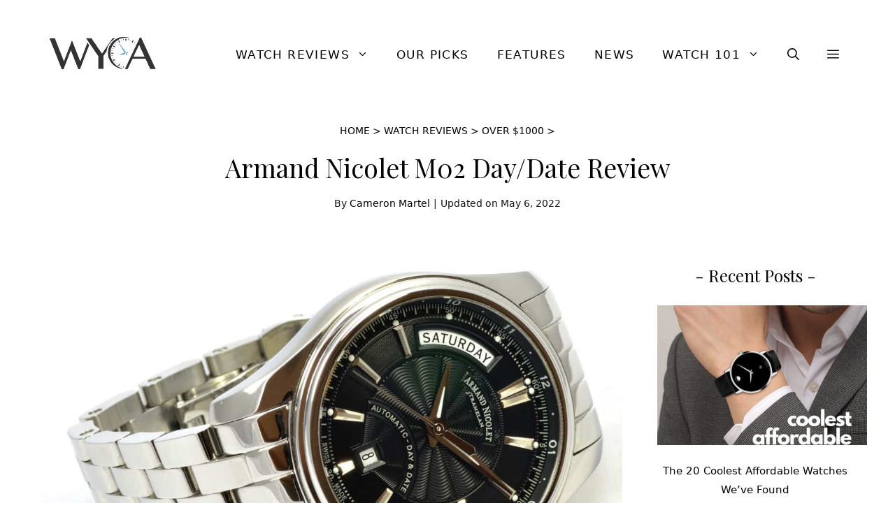

--- FILE ---
content_type: text/html; charset=UTF-8
request_url: https://watchesyoucanafford.com/armand-nicolet-m02-review/
body_size: 35192
content:
<!DOCTYPE html><html lang="en-CA"><head><meta charset="UTF-8"><meta name='robots' content='index, follow, max-image-preview:large, max-snippet:-1, max-video-preview:-1' /><meta name="viewport" content="width=device-width, initial-scale=1"><link rel="stylesheet" media="print" onload="this.onload=null;this.media='all';" id="ao_optimized_gfonts" href="https://fonts.googleapis.com/css?family=Playfair+Display%3Aregular&amp;display=swap"><link media="all" href="https://cdn.watchesyoucanafford.com/wp-content/uploads/cache/autoptimize/css/autoptimize_5229ce34238c013993b28e1e2222b2f9.css" rel="stylesheet"><title>Armand Nicolet M02 Day/Date Review</title><meta name="description" content="As a photographer, I&#039;ve failed to truly showcase how attractive the M02 is. Guilloche and steel contrast, drawing your eye toward a finely decorated prize." /><link rel="canonical" href="https://watchesyoucanafford.com/armand-nicolet-m02-review/" /><meta property="og:locale" content="en_US" /><meta property="og:type" content="article" /><meta property="og:title" content="Armand Nicolet M02 Day/Date Review" /><meta property="og:description" content="As a photographer, I&#039;ve failed to truly showcase how attractive the M02 is. Guilloche and steel contrast, drawing your eye toward a finely decorated prize." /><meta property="og:url" content="https://watchesyoucanafford.com/armand-nicolet-m02-review/" /><meta property="og:site_name" content="Watches You Can Afford" /><meta property="article:publisher" content="https://www.facebook.com/WatchesYouCanAfford/" /><meta property="article:author" content="https://www.facebook.com/cameron.martel" /><meta property="article:published_time" content="2014-02-10T00:36:05+00:00" /><meta property="article:modified_time" content="2022-05-06T20:30:03+00:00" /><meta property="og:image" content="https://cdn.watchesyoucanafford.com/wp-content/uploads/2014/02/armand-nicolet-m02-day-date-angle.jpg" /><meta property="og:image:width" content="1226" /><meta property="og:image:height" content="805" /><meta property="og:image:type" content="image/jpeg" /><meta name="author" content="Cameron Martel" /><meta name="twitter:card" content="summary_large_image" /><meta name="twitter:creator" content="@watchesuafford" /><meta name="twitter:site" content="@watchesuafford" /><meta name="twitter:label1" content="Written by" /><meta name="twitter:data1" content="Cameron Martel" /><meta name="twitter:label2" content="Est. reading time" /><meta name="twitter:data2" content="6 minutes" /> <script type="application/ld+json" class="yoast-schema-graph">{"@context":"https://schema.org","@graph":[{"@type":"Article","@id":"https://watchesyoucanafford.com/armand-nicolet-m02-review/#article","isPartOf":{"@id":"https://watchesyoucanafford.com/armand-nicolet-m02-review/"},"author":{"name":"Cameron Martel","@id":"https://watchesyoucanafford.com/#/schema/person/c42f8f7a8aa59fa9873046160d97e834"},"headline":"Armand Nicolet M02 Day/Date Review","datePublished":"2014-02-10T00:36:05+00:00","dateModified":"2022-05-06T20:30:03+00:00","mainEntityOfPage":{"@id":"https://watchesyoucanafford.com/armand-nicolet-m02-review/"},"wordCount":1024,"commentCount":8,"publisher":{"@id":"https://watchesyoucanafford.com/#organization"},"image":{"@id":"https://watchesyoucanafford.com/armand-nicolet-m02-review/#primaryimage"},"thumbnailUrl":"https://cdn.watchesyoucanafford.com/wp-content/uploads/2014/02/armand-nicolet-m02-day-date-angle.jpg","keywords":["Armand Nicolet","Armand Nicolet M02 Day/Date","Automatic","Day/Date","Watch Reviews"],"articleSection":["Armand Nicolet","Automatic","Our Picks","Over $1000","Watch Reviews"],"inLanguage":"en-CA","potentialAction":[{"@type":"CommentAction","name":"Comment","target":["https://watchesyoucanafford.com/armand-nicolet-m02-review/#respond"]}]},{"@type":"WebPage","@id":"https://watchesyoucanafford.com/armand-nicolet-m02-review/","url":"https://watchesyoucanafford.com/armand-nicolet-m02-review/","name":"Armand Nicolet M02 Day/Date Review","isPartOf":{"@id":"https://watchesyoucanafford.com/#website"},"primaryImageOfPage":{"@id":"https://watchesyoucanafford.com/armand-nicolet-m02-review/#primaryimage"},"image":{"@id":"https://watchesyoucanafford.com/armand-nicolet-m02-review/#primaryimage"},"thumbnailUrl":"https://cdn.watchesyoucanafford.com/wp-content/uploads/2014/02/armand-nicolet-m02-day-date-angle.jpg","datePublished":"2014-02-10T00:36:05+00:00","dateModified":"2022-05-06T20:30:03+00:00","description":"As a photographer, I've failed to truly showcase how attractive the M02 is. Guilloche and steel contrast, drawing your eye toward a finely decorated prize.","breadcrumb":{"@id":"https://watchesyoucanafford.com/armand-nicolet-m02-review/#breadcrumb"},"inLanguage":"en-CA","potentialAction":[{"@type":"ReadAction","target":["https://watchesyoucanafford.com/armand-nicolet-m02-review/"]}]},{"@type":"ImageObject","inLanguage":"en-CA","@id":"https://watchesyoucanafford.com/armand-nicolet-m02-review/#primaryimage","url":"https://cdn.watchesyoucanafford.com/wp-content/uploads/2014/02/armand-nicolet-m02-day-date-angle.jpg","contentUrl":"https://cdn.watchesyoucanafford.com/wp-content/uploads/2014/02/armand-nicolet-m02-day-date-angle.jpg","width":1226,"height":805,"caption":"Armand Nicolet M02 Day/Date"},{"@type":"BreadcrumbList","@id":"https://watchesyoucanafford.com/armand-nicolet-m02-review/#breadcrumb","itemListElement":[{"@type":"ListItem","position":1,"name":"Home","item":"https://watchesyoucanafford.com/"},{"@type":"ListItem","position":2,"name":"Watch Reviews","item":"https://watchesyoucanafford.com/watch-reviews/"},{"@type":"ListItem","position":3,"name":"Over $1000","item":"https://watchesyoucanafford.com/watch-reviews/over-1000/"},{"@type":"ListItem","position":4,"name":"Armand Nicolet M02 Day/Date Review"}]},{"@type":"WebSite","@id":"https://watchesyoucanafford.com/#website","url":"https://watchesyoucanafford.com/","name":"Watches You Can Afford","description":"Hands-On Reviews of Affordable Timepieces","publisher":{"@id":"https://watchesyoucanafford.com/#organization"},"potentialAction":[{"@type":"SearchAction","target":{"@type":"EntryPoint","urlTemplate":"https://watchesyoucanafford.com/?s={search_term_string}"},"query-input":{"@type":"PropertyValueSpecification","valueRequired":true,"valueName":"search_term_string"}}],"inLanguage":"en-CA"},{"@type":"Organization","@id":"https://watchesyoucanafford.com/#organization","name":"Watches You Can Afford","url":"https://watchesyoucanafford.com/","logo":{"@type":"ImageObject","inLanguage":"en-CA","@id":"https://watchesyoucanafford.com/#/schema/logo/image/","url":"https://cdn.watchesyoucanafford.com/wp-content/uploads/2022/05/WYCA_Logo-allblack.png","contentUrl":"https://cdn.watchesyoucanafford.com/wp-content/uploads/2022/05/WYCA_Logo-allblack.png","width":333,"height":139,"caption":"Watches You Can Afford"},"image":{"@id":"https://watchesyoucanafford.com/#/schema/logo/image/"},"sameAs":["https://www.facebook.com/WatchesYouCanAfford/","https://x.com/watchesuafford","https://pinterest.com/watchesyoucanafford","https://www.instagram.com/WatchesYouCanAfford/","https://www.youtube.com/c/watchesyouafford"]},{"@type":"Person","@id":"https://watchesyoucanafford.com/#/schema/person/c42f8f7a8aa59fa9873046160d97e834","name":"Cameron Martel","image":{"@type":"ImageObject","inLanguage":"en-CA","@id":"https://watchesyoucanafford.com/#/schema/person/image/","url":"https://cdn.watchesyoucanafford.com/wp-content/uploads/2023/11/Cameron-Martel-96x96.jpg","contentUrl":"https://cdn.watchesyoucanafford.com/wp-content/uploads/2023/11/Cameron-Martel-96x96.jpg","caption":"Cameron Martel"},"description":"If it ticks or tocks, I want it on my wrist. I'm a fan of all things that keep good time, and I can't resist a great looking watch. WYCA is my way of appreciating the engineering and artistry that goes into affordable watches. My favorite watch is my Jazzmaster Auto Chrono, and the watch I wear the most is my Weekender Chronograph. I currently have 33 watches in my collection.","sameAs":["https://cameronmartel.com/","https://www.facebook.com/cameron.martel","https://www.instagram.com/yoinkgasp/","https://www.linkedin.com/in/cameronmartel/"],"url":"https://watchesyoucanafford.com/author/cameron-martel/"}]}</script> <link rel='dns-prefetch' href='//scripts.mediavine.com' /><link href='https://fonts.gstatic.com' crossorigin rel='preconnect' /><link href='https://fonts.googleapis.com' crossorigin rel='preconnect' /><link rel="alternate" type="application/rss+xml" title="Watches You Can Afford &raquo; Feed" href="https://watchesyoucanafford.com/feed/" /><link rel="alternate" type="application/rss+xml" title="Watches You Can Afford &raquo; Comments Feed" href="https://watchesyoucanafford.com/comments/feed/" /><link rel="alternate" type="application/rss+xml" title="Watches You Can Afford &raquo; Armand Nicolet M02 Day/Date Review Comments Feed" href="https://watchesyoucanafford.com/armand-nicolet-m02-review/feed/" /><style id='wp-img-auto-sizes-contain-inline-css'>img:is([sizes=auto i],[sizes^="auto," i]){contain-intrinsic-size:3000px 1500px}
/*# sourceURL=wp-img-auto-sizes-contain-inline-css */</style><style id='wp-block-library-inline-css'>:root{--wp-block-synced-color:#7a00df;--wp-block-synced-color--rgb:122,0,223;--wp-bound-block-color:var(--wp-block-synced-color);--wp-editor-canvas-background:#ddd;--wp-admin-theme-color:#007cba;--wp-admin-theme-color--rgb:0,124,186;--wp-admin-theme-color-darker-10:#006ba1;--wp-admin-theme-color-darker-10--rgb:0,107,160.5;--wp-admin-theme-color-darker-20:#005a87;--wp-admin-theme-color-darker-20--rgb:0,90,135;--wp-admin-border-width-focus:2px}@media (min-resolution:192dpi){:root{--wp-admin-border-width-focus:1.5px}}.wp-element-button{cursor:pointer}:root .has-very-light-gray-background-color{background-color:#eee}:root .has-very-dark-gray-background-color{background-color:#313131}:root .has-very-light-gray-color{color:#eee}:root .has-very-dark-gray-color{color:#313131}:root .has-vivid-green-cyan-to-vivid-cyan-blue-gradient-background{background:linear-gradient(135deg,#00d084,#0693e3)}:root .has-purple-crush-gradient-background{background:linear-gradient(135deg,#34e2e4,#4721fb 50%,#ab1dfe)}:root .has-hazy-dawn-gradient-background{background:linear-gradient(135deg,#faaca8,#dad0ec)}:root .has-subdued-olive-gradient-background{background:linear-gradient(135deg,#fafae1,#67a671)}:root .has-atomic-cream-gradient-background{background:linear-gradient(135deg,#fdd79a,#004a59)}:root .has-nightshade-gradient-background{background:linear-gradient(135deg,#330968,#31cdcf)}:root .has-midnight-gradient-background{background:linear-gradient(135deg,#020381,#2874fc)}:root{--wp--preset--font-size--normal:16px;--wp--preset--font-size--huge:42px}.has-regular-font-size{font-size:1em}.has-larger-font-size{font-size:2.625em}.has-normal-font-size{font-size:var(--wp--preset--font-size--normal)}.has-huge-font-size{font-size:var(--wp--preset--font-size--huge)}.has-text-align-center{text-align:center}.has-text-align-left{text-align:left}.has-text-align-right{text-align:right}.has-fit-text{white-space:nowrap!important}#end-resizable-editor-section{display:none}.aligncenter{clear:both}.items-justified-left{justify-content:flex-start}.items-justified-center{justify-content:center}.items-justified-right{justify-content:flex-end}.items-justified-space-between{justify-content:space-between}.screen-reader-text{border:0;clip-path:inset(50%);height:1px;margin:-1px;overflow:hidden;padding:0;position:absolute;width:1px;word-wrap:normal!important}.screen-reader-text:focus{background-color:#ddd;clip-path:none;color:#444;display:block;font-size:1em;height:auto;left:5px;line-height:normal;padding:15px 23px 14px;text-decoration:none;top:5px;width:auto;z-index:100000}html :where(.has-border-color){border-style:solid}html :where([style*=border-top-color]){border-top-style:solid}html :where([style*=border-right-color]){border-right-style:solid}html :where([style*=border-bottom-color]){border-bottom-style:solid}html :where([style*=border-left-color]){border-left-style:solid}html :where([style*=border-width]){border-style:solid}html :where([style*=border-top-width]){border-top-style:solid}html :where([style*=border-right-width]){border-right-style:solid}html :where([style*=border-bottom-width]){border-bottom-style:solid}html :where([style*=border-left-width]){border-left-style:solid}html :where(img[class*=wp-image-]){height:auto;max-width:100%}:where(figure){margin:0 0 1em}html :where(.is-position-sticky){--wp-admin--admin-bar--position-offset:var(--wp-admin--admin-bar--height,0px)}@media screen and (max-width:600px){html :where(.is-position-sticky){--wp-admin--admin-bar--position-offset:0px}}

/*# sourceURL=wp-block-library-inline-css */</style><style id='wp-block-latest-posts-inline-css'>.wp-block-latest-posts{box-sizing:border-box}.wp-block-latest-posts.alignleft{margin-right:2em}.wp-block-latest-posts.alignright{margin-left:2em}.wp-block-latest-posts.wp-block-latest-posts__list{list-style:none}.wp-block-latest-posts.wp-block-latest-posts__list li{clear:both;overflow-wrap:break-word}.wp-block-latest-posts.is-grid{display:flex;flex-wrap:wrap}.wp-block-latest-posts.is-grid li{margin:0 1.25em 1.25em 0;width:100%}@media (min-width:600px){.wp-block-latest-posts.columns-2 li{width:calc(50% - .625em)}.wp-block-latest-posts.columns-2 li:nth-child(2n){margin-right:0}.wp-block-latest-posts.columns-3 li{width:calc(33.33333% - .83333em)}.wp-block-latest-posts.columns-3 li:nth-child(3n){margin-right:0}.wp-block-latest-posts.columns-4 li{width:calc(25% - .9375em)}.wp-block-latest-posts.columns-4 li:nth-child(4n){margin-right:0}.wp-block-latest-posts.columns-5 li{width:calc(20% - 1em)}.wp-block-latest-posts.columns-5 li:nth-child(5n){margin-right:0}.wp-block-latest-posts.columns-6 li{width:calc(16.66667% - 1.04167em)}.wp-block-latest-posts.columns-6 li:nth-child(6n){margin-right:0}}:root :where(.wp-block-latest-posts.is-grid){padding:0}:root :where(.wp-block-latest-posts.wp-block-latest-posts__list){padding-left:0}.wp-block-latest-posts__post-author,.wp-block-latest-posts__post-date{display:block;font-size:.8125em}.wp-block-latest-posts__post-excerpt,.wp-block-latest-posts__post-full-content{margin-bottom:1em;margin-top:.5em}.wp-block-latest-posts__featured-image a{display:inline-block}.wp-block-latest-posts__featured-image img{height:auto;max-width:100%;width:auto}.wp-block-latest-posts__featured-image.alignleft{float:left;margin-right:1em}.wp-block-latest-posts__featured-image.alignright{float:right;margin-left:1em}.wp-block-latest-posts__featured-image.aligncenter{margin-bottom:1em;text-align:center}
/*# sourceURL=https://cdn.watchesyoucanafford.com/wp-includes/blocks/latest-posts/style.min.css */</style><style id='wp-block-list-inline-css'>ol,ul{box-sizing:border-box}:root :where(.wp-block-list.has-background){padding:1.25em 2.375em}
/*# sourceURL=https://cdn.watchesyoucanafford.com/wp-includes/blocks/list/style.min.css */</style><style id='wp-block-paragraph-inline-css'>.is-small-text{font-size:.875em}.is-regular-text{font-size:1em}.is-large-text{font-size:2.25em}.is-larger-text{font-size:3em}.has-drop-cap:not(:focus):first-letter{float:left;font-size:8.4em;font-style:normal;font-weight:100;line-height:.68;margin:.05em .1em 0 0;text-transform:uppercase}body.rtl .has-drop-cap:not(:focus):first-letter{float:none;margin-left:.1em}p.has-drop-cap.has-background{overflow:hidden}:root :where(p.has-background){padding:1.25em 2.375em}:where(p.has-text-color:not(.has-link-color)) a{color:inherit}p.has-text-align-left[style*="writing-mode:vertical-lr"],p.has-text-align-right[style*="writing-mode:vertical-rl"]{rotate:180deg}
/*# sourceURL=https://cdn.watchesyoucanafford.com/wp-includes/blocks/paragraph/style.min.css */</style><style id='global-styles-inline-css'>:root{--wp--preset--aspect-ratio--square: 1;--wp--preset--aspect-ratio--4-3: 4/3;--wp--preset--aspect-ratio--3-4: 3/4;--wp--preset--aspect-ratio--3-2: 3/2;--wp--preset--aspect-ratio--2-3: 2/3;--wp--preset--aspect-ratio--16-9: 16/9;--wp--preset--aspect-ratio--9-16: 9/16;--wp--preset--color--black: #000000;--wp--preset--color--cyan-bluish-gray: #abb8c3;--wp--preset--color--white: #ffffff;--wp--preset--color--pale-pink: #f78da7;--wp--preset--color--vivid-red: #cf2e2e;--wp--preset--color--luminous-vivid-orange: #ff6900;--wp--preset--color--luminous-vivid-amber: #fcb900;--wp--preset--color--light-green-cyan: #7bdcb5;--wp--preset--color--vivid-green-cyan: #00d084;--wp--preset--color--pale-cyan-blue: #8ed1fc;--wp--preset--color--vivid-cyan-blue: #0693e3;--wp--preset--color--vivid-purple: #9b51e0;--wp--preset--color--contrast: var(--contrast);--wp--preset--color--contrast-2: var(--contrast-2);--wp--preset--color--contrast-3: var(--contrast-3);--wp--preset--color--base: var(--base);--wp--preset--color--base-2: var(--base-2);--wp--preset--color--base-3: var(--base-3);--wp--preset--color--accent: var(--accent);--wp--preset--color--accent-button: var(--accent-button);--wp--preset--color--accent-button-hover: var(--accent-button-hover);--wp--preset--gradient--vivid-cyan-blue-to-vivid-purple: linear-gradient(135deg,rgb(6,147,227) 0%,rgb(155,81,224) 100%);--wp--preset--gradient--light-green-cyan-to-vivid-green-cyan: linear-gradient(135deg,rgb(122,220,180) 0%,rgb(0,208,130) 100%);--wp--preset--gradient--luminous-vivid-amber-to-luminous-vivid-orange: linear-gradient(135deg,rgb(252,185,0) 0%,rgb(255,105,0) 100%);--wp--preset--gradient--luminous-vivid-orange-to-vivid-red: linear-gradient(135deg,rgb(255,105,0) 0%,rgb(207,46,46) 100%);--wp--preset--gradient--very-light-gray-to-cyan-bluish-gray: linear-gradient(135deg,rgb(238,238,238) 0%,rgb(169,184,195) 100%);--wp--preset--gradient--cool-to-warm-spectrum: linear-gradient(135deg,rgb(74,234,220) 0%,rgb(151,120,209) 20%,rgb(207,42,186) 40%,rgb(238,44,130) 60%,rgb(251,105,98) 80%,rgb(254,248,76) 100%);--wp--preset--gradient--blush-light-purple: linear-gradient(135deg,rgb(255,206,236) 0%,rgb(152,150,240) 100%);--wp--preset--gradient--blush-bordeaux: linear-gradient(135deg,rgb(254,205,165) 0%,rgb(254,45,45) 50%,rgb(107,0,62) 100%);--wp--preset--gradient--luminous-dusk: linear-gradient(135deg,rgb(255,203,112) 0%,rgb(199,81,192) 50%,rgb(65,88,208) 100%);--wp--preset--gradient--pale-ocean: linear-gradient(135deg,rgb(255,245,203) 0%,rgb(182,227,212) 50%,rgb(51,167,181) 100%);--wp--preset--gradient--electric-grass: linear-gradient(135deg,rgb(202,248,128) 0%,rgb(113,206,126) 100%);--wp--preset--gradient--midnight: linear-gradient(135deg,rgb(2,3,129) 0%,rgb(40,116,252) 100%);--wp--preset--font-size--small: 13px;--wp--preset--font-size--medium: 20px;--wp--preset--font-size--large: 36px;--wp--preset--font-size--x-large: 42px;--wp--preset--spacing--20: 0.44rem;--wp--preset--spacing--30: 0.67rem;--wp--preset--spacing--40: 1rem;--wp--preset--spacing--50: 1.5rem;--wp--preset--spacing--60: 2.25rem;--wp--preset--spacing--70: 3.38rem;--wp--preset--spacing--80: 5.06rem;--wp--preset--shadow--natural: 6px 6px 9px rgba(0, 0, 0, 0.2);--wp--preset--shadow--deep: 12px 12px 50px rgba(0, 0, 0, 0.4);--wp--preset--shadow--sharp: 6px 6px 0px rgba(0, 0, 0, 0.2);--wp--preset--shadow--outlined: 6px 6px 0px -3px rgb(255, 255, 255), 6px 6px rgb(0, 0, 0);--wp--preset--shadow--crisp: 6px 6px 0px rgb(0, 0, 0);}:where(.is-layout-flex){gap: 0.5em;}:where(.is-layout-grid){gap: 0.5em;}body .is-layout-flex{display: flex;}.is-layout-flex{flex-wrap: wrap;align-items: center;}.is-layout-flex > :is(*, div){margin: 0;}body .is-layout-grid{display: grid;}.is-layout-grid > :is(*, div){margin: 0;}:where(.wp-block-columns.is-layout-flex){gap: 2em;}:where(.wp-block-columns.is-layout-grid){gap: 2em;}:where(.wp-block-post-template.is-layout-flex){gap: 1.25em;}:where(.wp-block-post-template.is-layout-grid){gap: 1.25em;}.has-black-color{color: var(--wp--preset--color--black) !important;}.has-cyan-bluish-gray-color{color: var(--wp--preset--color--cyan-bluish-gray) !important;}.has-white-color{color: var(--wp--preset--color--white) !important;}.has-pale-pink-color{color: var(--wp--preset--color--pale-pink) !important;}.has-vivid-red-color{color: var(--wp--preset--color--vivid-red) !important;}.has-luminous-vivid-orange-color{color: var(--wp--preset--color--luminous-vivid-orange) !important;}.has-luminous-vivid-amber-color{color: var(--wp--preset--color--luminous-vivid-amber) !important;}.has-light-green-cyan-color{color: var(--wp--preset--color--light-green-cyan) !important;}.has-vivid-green-cyan-color{color: var(--wp--preset--color--vivid-green-cyan) !important;}.has-pale-cyan-blue-color{color: var(--wp--preset--color--pale-cyan-blue) !important;}.has-vivid-cyan-blue-color{color: var(--wp--preset--color--vivid-cyan-blue) !important;}.has-vivid-purple-color{color: var(--wp--preset--color--vivid-purple) !important;}.has-black-background-color{background-color: var(--wp--preset--color--black) !important;}.has-cyan-bluish-gray-background-color{background-color: var(--wp--preset--color--cyan-bluish-gray) !important;}.has-white-background-color{background-color: var(--wp--preset--color--white) !important;}.has-pale-pink-background-color{background-color: var(--wp--preset--color--pale-pink) !important;}.has-vivid-red-background-color{background-color: var(--wp--preset--color--vivid-red) !important;}.has-luminous-vivid-orange-background-color{background-color: var(--wp--preset--color--luminous-vivid-orange) !important;}.has-luminous-vivid-amber-background-color{background-color: var(--wp--preset--color--luminous-vivid-amber) !important;}.has-light-green-cyan-background-color{background-color: var(--wp--preset--color--light-green-cyan) !important;}.has-vivid-green-cyan-background-color{background-color: var(--wp--preset--color--vivid-green-cyan) !important;}.has-pale-cyan-blue-background-color{background-color: var(--wp--preset--color--pale-cyan-blue) !important;}.has-vivid-cyan-blue-background-color{background-color: var(--wp--preset--color--vivid-cyan-blue) !important;}.has-vivid-purple-background-color{background-color: var(--wp--preset--color--vivid-purple) !important;}.has-black-border-color{border-color: var(--wp--preset--color--black) !important;}.has-cyan-bluish-gray-border-color{border-color: var(--wp--preset--color--cyan-bluish-gray) !important;}.has-white-border-color{border-color: var(--wp--preset--color--white) !important;}.has-pale-pink-border-color{border-color: var(--wp--preset--color--pale-pink) !important;}.has-vivid-red-border-color{border-color: var(--wp--preset--color--vivid-red) !important;}.has-luminous-vivid-orange-border-color{border-color: var(--wp--preset--color--luminous-vivid-orange) !important;}.has-luminous-vivid-amber-border-color{border-color: var(--wp--preset--color--luminous-vivid-amber) !important;}.has-light-green-cyan-border-color{border-color: var(--wp--preset--color--light-green-cyan) !important;}.has-vivid-green-cyan-border-color{border-color: var(--wp--preset--color--vivid-green-cyan) !important;}.has-pale-cyan-blue-border-color{border-color: var(--wp--preset--color--pale-cyan-blue) !important;}.has-vivid-cyan-blue-border-color{border-color: var(--wp--preset--color--vivid-cyan-blue) !important;}.has-vivid-purple-border-color{border-color: var(--wp--preset--color--vivid-purple) !important;}.has-vivid-cyan-blue-to-vivid-purple-gradient-background{background: var(--wp--preset--gradient--vivid-cyan-blue-to-vivid-purple) !important;}.has-light-green-cyan-to-vivid-green-cyan-gradient-background{background: var(--wp--preset--gradient--light-green-cyan-to-vivid-green-cyan) !important;}.has-luminous-vivid-amber-to-luminous-vivid-orange-gradient-background{background: var(--wp--preset--gradient--luminous-vivid-amber-to-luminous-vivid-orange) !important;}.has-luminous-vivid-orange-to-vivid-red-gradient-background{background: var(--wp--preset--gradient--luminous-vivid-orange-to-vivid-red) !important;}.has-very-light-gray-to-cyan-bluish-gray-gradient-background{background: var(--wp--preset--gradient--very-light-gray-to-cyan-bluish-gray) !important;}.has-cool-to-warm-spectrum-gradient-background{background: var(--wp--preset--gradient--cool-to-warm-spectrum) !important;}.has-blush-light-purple-gradient-background{background: var(--wp--preset--gradient--blush-light-purple) !important;}.has-blush-bordeaux-gradient-background{background: var(--wp--preset--gradient--blush-bordeaux) !important;}.has-luminous-dusk-gradient-background{background: var(--wp--preset--gradient--luminous-dusk) !important;}.has-pale-ocean-gradient-background{background: var(--wp--preset--gradient--pale-ocean) !important;}.has-electric-grass-gradient-background{background: var(--wp--preset--gradient--electric-grass) !important;}.has-midnight-gradient-background{background: var(--wp--preset--gradient--midnight) !important;}.has-small-font-size{font-size: var(--wp--preset--font-size--small) !important;}.has-medium-font-size{font-size: var(--wp--preset--font-size--medium) !important;}.has-large-font-size{font-size: var(--wp--preset--font-size--large) !important;}.has-x-large-font-size{font-size: var(--wp--preset--font-size--x-large) !important;}
/*# sourceURL=global-styles-inline-css */</style><style id='classic-theme-styles-inline-css'>/*! This file is auto-generated */
.wp-block-button__link{color:#fff;background-color:#32373c;border-radius:9999px;box-shadow:none;text-decoration:none;padding:calc(.667em + 2px) calc(1.333em + 2px);font-size:1.125em}.wp-block-file__button{background:#32373c;color:#fff;text-decoration:none}
/*# sourceURL=/wp-includes/css/classic-themes.min.css */</style><style id='toc-screen-inline-css'>div#toc_container ul li {font-size: 100%;}
/*# sourceURL=toc-screen-inline-css */</style><style id='generate-style-inline-css'>body{background-color:var(--base-3);color:var(--contrast);}a{color:var(--contrast-2);}a:visited{color:var(--contrast);}a:hover, a:focus, a:active{color:var(--contrast-3);}.wp-block-group__inner-container{max-width:1200px;margin-left:auto;margin-right:auto;}.site-header .header-image{width:180px;}:root{--contrast:#161616;--contrast-2:#020202;--contrast-3:#01106f;--base:#e6e6e6;--base-2:#fcfcfc;--base-3:#ffffff;--accent:#fcfcfc;--accent-button:#47addc;--accent-button-hover:#1d749d;}:root .has-contrast-color{color:var(--contrast);}:root .has-contrast-background-color{background-color:var(--contrast);}:root .has-contrast-2-color{color:var(--contrast-2);}:root .has-contrast-2-background-color{background-color:var(--contrast-2);}:root .has-contrast-3-color{color:var(--contrast-3);}:root .has-contrast-3-background-color{background-color:var(--contrast-3);}:root .has-base-color{color:var(--base);}:root .has-base-background-color{background-color:var(--base);}:root .has-base-2-color{color:var(--base-2);}:root .has-base-2-background-color{background-color:var(--base-2);}:root .has-base-3-color{color:var(--base-3);}:root .has-base-3-background-color{background-color:var(--base-3);}:root .has-accent-color{color:var(--accent);}:root .has-accent-background-color{background-color:var(--accent);}:root .has-accent-button-color{color:var(--accent-button);}:root .has-accent-button-background-color{background-color:var(--accent-button);}:root .has-accent-button-hover-color{color:var(--accent-button-hover);}:root .has-accent-button-hover-background-color{background-color:var(--accent-button-hover);}.gp-modal:not(.gp-modal--open):not(.gp-modal--transition){display:none;}.gp-modal--transition:not(.gp-modal--open){pointer-events:none;}.gp-modal-overlay:not(.gp-modal-overlay--open):not(.gp-modal--transition){display:none;}.gp-modal__overlay{display:none;position:fixed;top:0;left:0;right:0;bottom:0;background:rgba(0,0,0,0.2);display:flex;justify-content:center;align-items:center;z-index:10000;backdrop-filter:blur(3px);transition:opacity 500ms ease;opacity:0;}.gp-modal--open:not(.gp-modal--transition) .gp-modal__overlay{opacity:1;}.gp-modal__container{max-width:100%;max-height:100vh;transform:scale(0.9);transition:transform 500ms ease;padding:0 10px;}.gp-modal--open:not(.gp-modal--transition) .gp-modal__container{transform:scale(1);}.search-modal-fields{display:flex;}.gp-search-modal .gp-modal__overlay{align-items:flex-start;padding-top:25vh;background:var(--gp-search-modal-overlay-bg-color);}.search-modal-form{width:500px;max-width:100%;background-color:var(--gp-search-modal-bg-color);color:var(--gp-search-modal-text-color);}.search-modal-form .search-field, .search-modal-form .search-field:focus{width:100%;height:60px;background-color:transparent;border:0;appearance:none;color:currentColor;}.search-modal-fields button, .search-modal-fields button:active, .search-modal-fields button:focus, .search-modal-fields button:hover{background-color:transparent;border:0;color:currentColor;width:60px;}body, button, input, select, textarea{font-family:-apple-system, system-ui, BlinkMacSystemFont, "Segoe UI", Helvetica, Arial, sans-serif, "Apple Color Emoji", "Segoe UI Emoji", "Segoe UI Symbol";font-size:19px;}body{line-height:1.8;}@media (max-width:768px){body, button, input, select, textarea{font-size:18px;}}.top-bar{font-family:-apple-system, system-ui, BlinkMacSystemFont, "Segoe UI", Helvetica, Arial, sans-serif, "Apple Color Emoji", "Segoe UI Emoji", "Segoe UI Symbol";font-size:15px;}.main-title{font-size:30px;}.site-description{font-size:16px;}.main-navigation a, .main-navigation .menu-toggle, .main-navigation .menu-bar-items{font-family:-apple-system, system-ui, BlinkMacSystemFont, "Segoe UI", Helvetica, Arial, sans-serif, "Apple Color Emoji", "Segoe UI Emoji", "Segoe UI Symbol";font-weight:normal;text-transform:uppercase;font-size:17px;letter-spacing:1.4px;}@media (max-width:768px){.main-navigation a, .main-navigation .menu-toggle, .main-navigation .menu-bar-items{font-size:16px;}}.widget-title{font-family:Playfair Display, serif;font-size:24px;}button:not(.menu-toggle),html input[type="button"],input[type="reset"],input[type="submit"],.button,.wp-block-button .wp-block-button__link{font-size:18px;}h2.entry-title{font-size:26px;line-height:1.5;}.site-info{font-family:-apple-system, system-ui, BlinkMacSystemFont, "Segoe UI", Helvetica, Arial, sans-serif, "Apple Color Emoji", "Segoe UI Emoji", "Segoe UI Symbol";font-size:15px;}h1{font-family:Playfair Display, serif;font-size:37px;line-height:1.6;}@media (max-width:768px){h1{font-size:28px;line-height:1.5;}}h2{font-family:Playfair Display, serif;font-size:30px;line-height:1.5;}@media (max-width:768px){h2{font-size:26px;}}h3{font-family:Playfair Display, serif;font-size:24px;line-height:1.7;}@media (max-width:768px){h3{font-size:23px;}}h4{font-family:Playfair Display, serif;font-size:19px;line-height:1.8;}.top-bar{background-color:var(--accent);color:var(--contrast-2);}.top-bar a{color:var(--contrast-2);}.top-bar a:hover{color:var(--contrast-3);}.site-header{background-color:var(--base-3);color:var(--contrast);}.site-header a{color:var(--contrast-2);}.site-header a:hover{color:var(--contrast-3);}.main-title a,.main-title a:hover{color:var(--contrast);}.site-description{color:var(--contrast);}.main-navigation,.main-navigation ul ul{background-color:#ffffff;}.main-navigation .main-nav ul li a, .main-navigation .menu-toggle, .main-navigation .menu-bar-items{color:var(--contrast-2);}.main-navigation .main-nav ul li:not([class*="current-menu-"]):hover > a, .main-navigation .main-nav ul li:not([class*="current-menu-"]):focus > a, .main-navigation .main-nav ul li.sfHover:not([class*="current-menu-"]) > a, .main-navigation .menu-bar-item:hover > a, .main-navigation .menu-bar-item.sfHover > a{color:var(--contrast-2);}button.menu-toggle:hover,button.menu-toggle:focus{color:var(--contrast-2);}.main-navigation .main-nav ul li[class*="current-menu-"] > a{color:var(--contrast-2);}.navigation-search input[type="search"],.navigation-search input[type="search"]:active, .navigation-search input[type="search"]:focus, .main-navigation .main-nav ul li.search-item.active > a, .main-navigation .menu-bar-items .search-item.active > a{color:var(--contrast-2);}.main-navigation ul ul{background-color:#ffffff;}.separate-containers .inside-article, .separate-containers .comments-area, .separate-containers .page-header, .one-container .container, .separate-containers .paging-navigation, .inside-page-header{color:var(--contrast);background-color:var(--base-3);}.inside-article a,.paging-navigation a,.comments-area a,.page-header a{color:#0066cc;}.inside-article a:hover,.paging-navigation a:hover,.comments-area a:hover,.page-header a:hover{color:var(--contrast-3);}.entry-header h1,.page-header h1{color:var(--contrast-2);}.entry-title a{color:var(--contrast-2);}.entry-title a:hover{color:var(--contrast-3);}.entry-meta{color:var(--contrast-2);}.entry-meta a{color:var(--contrast-2);}.entry-meta a:hover{color:var(--contrast-3);}h1{color:var(--contrast-2);}h2{color:var(--contrast-2);}h3{color:var(--contrast-2);}h4{color:var(--contrast-2);}.sidebar .widget{color:var(--contrast-2);background-color:var(--base-3);}.sidebar .widget a{color:var(--contrast-2);}.sidebar .widget a:hover{color:var(--contrast-3);}.sidebar .widget .widget-title{color:var(--contrast-2);}.footer-widgets{color:var(--contrast-2);background-color:var(--base-2);}.footer-widgets a{color:var(--contrast-2);}.footer-widgets a:hover{color:var(--contrast-3);}.footer-widgets .widget-title{color:var(--contrast-2);}.site-info{color:var(--contrast-2);background-color:var(--base-2);}.site-info a{color:var(--contrast-2);}.site-info a:hover{color:var(--contrast-3);}.footer-bar .widget_nav_menu .current-menu-item a{color:var(--contrast-3);}input[type="text"],input[type="email"],input[type="url"],input[type="password"],input[type="search"],input[type="tel"],input[type="number"],textarea,select{color:var(--contrast);background-color:var(--base-2);border-color:var(--base);}input[type="text"]:focus,input[type="email"]:focus,input[type="url"]:focus,input[type="password"]:focus,input[type="search"]:focus,input[type="tel"]:focus,input[type="number"]:focus,textarea:focus,select:focus{color:var(--contrast);background-color:var(--base-3);border-color:var(--base);}button,html input[type="button"],input[type="reset"],input[type="submit"],a.button,a.wp-block-button__link:not(.has-background){color:var(--base-3);background-color:var(--accent-button);}button:hover,html input[type="button"]:hover,input[type="reset"]:hover,input[type="submit"]:hover,a.button:hover,button:focus,html input[type="button"]:focus,input[type="reset"]:focus,input[type="submit"]:focus,a.button:focus,a.wp-block-button__link:not(.has-background):active,a.wp-block-button__link:not(.has-background):focus,a.wp-block-button__link:not(.has-background):hover{color:var(--base-3);background-color:var(--accent-button-hover);}a.generate-back-to-top{background-color:var(--accent-button);color:var(--base-3);}a.generate-back-to-top:hover,a.generate-back-to-top:focus{background-color:var(--accent-button-hover);color:var(--base-3);}:root{--gp-search-modal-bg-color:var(--base-3);--gp-search-modal-text-color:var(--contrast);--gp-search-modal-overlay-bg-color:rgba(0,0,0,0.2);}@media (max-width: 768px){.main-navigation .menu-bar-item:hover > a, .main-navigation .menu-bar-item.sfHover > a{background:none;color:var(--contrast-2);}}.inside-top-bar{padding:5px 10px 5px 10px;}.inside-top-bar.grid-container{max-width:1220px;}.inside-header{padding:40px 20px 40px 20px;}.inside-header.grid-container{max-width:1240px;}.separate-containers .inside-article, .separate-containers .comments-area, .separate-containers .page-header, .separate-containers .paging-navigation, .one-container .site-content, .inside-page-header{padding:0px 20px 20px 20px;}.site-main .wp-block-group__inner-container{padding:0px 20px 20px 20px;}.separate-containers .paging-navigation{padding-top:20px;padding-bottom:20px;}.entry-content .alignwide, body:not(.no-sidebar) .entry-content .alignfull{margin-left:-20px;width:calc(100% + 40px);max-width:calc(100% + 40px);}.one-container.right-sidebar .site-main,.one-container.both-right .site-main{margin-right:20px;}.one-container.left-sidebar .site-main,.one-container.both-left .site-main{margin-left:20px;}.one-container.both-sidebars .site-main{margin:0px 20px 0px 20px;}.sidebar .widget, .page-header, .widget-area .main-navigation, .site-main > *{margin-bottom:30px;}.separate-containers .site-main{margin:30px;}.both-right .inside-left-sidebar,.both-left .inside-left-sidebar{margin-right:15px;}.both-right .inside-right-sidebar,.both-left .inside-right-sidebar{margin-left:15px;}.one-container.archive .post:not(:last-child):not(.is-loop-template-item), .one-container.blog .post:not(:last-child):not(.is-loop-template-item){padding-bottom:20px;}.separate-containers .featured-image{margin-top:30px;}.separate-containers .inside-right-sidebar, .separate-containers .inside-left-sidebar{margin-top:30px;margin-bottom:30px;}.main-navigation .main-nav ul li a,.menu-toggle,.main-navigation .menu-bar-item > a{line-height:70px;}.main-navigation .main-nav ul ul li a{padding:20px;}.navigation-search input[type="search"]{height:70px;}.rtl .menu-item-has-children .dropdown-menu-toggle{padding-left:20px;}.menu-item-has-children ul .dropdown-menu-toggle{padding-top:20px;padding-bottom:20px;margin-top:-20px;}.rtl .main-navigation .main-nav ul li.menu-item-has-children > a{padding-right:20px;}.widget-area .widget{padding:20px 20px 40px 0px;}.footer-widgets-container{padding:100px 20px 30px 20px;}.footer-widgets-container.grid-container{max-width:1240px;}.inside-site-info{padding:30px 20px 30px 20px;}.inside-site-info.grid-container{max-width:1240px;}@media (max-width:768px){.separate-containers .inside-article, .separate-containers .comments-area, .separate-containers .page-header, .separate-containers .paging-navigation, .one-container .site-content, .inside-page-header{padding:0px 20px 80px 20px;}.site-main .wp-block-group__inner-container{padding:0px 20px 80px 20px;}.inside-header{padding-top:10px;padding-right:10px;padding-bottom:0px;padding-left:15px;}.widget-area .widget{padding-top:20px;padding-right:20px;padding-bottom:20px;padding-left:20px;}.footer-widgets-container{padding-right:20px;padding-left:20px;}.inside-site-info{padding-right:10px;padding-left:10px;}.entry-content .alignwide, body:not(.no-sidebar) .entry-content .alignfull{margin-left:-20px;width:calc(100% + 40px);max-width:calc(100% + 40px);}.one-container .site-main .paging-navigation{margin-bottom:30px;}}/* End cached CSS */.is-right-sidebar{width:25%;}.is-left-sidebar{width:25%;}.site-content .content-area{width:75%;}@media (max-width: 768px){.main-navigation .menu-toggle,.sidebar-nav-mobile:not(#sticky-placeholder){display:block;}.main-navigation ul,.gen-sidebar-nav,.main-navigation:not(.slideout-navigation):not(.toggled) .main-nav > ul,.has-inline-mobile-toggle #site-navigation .inside-navigation > *:not(.navigation-search):not(.main-nav){display:none;}.nav-align-right .inside-navigation,.nav-align-center .inside-navigation{justify-content:space-between;}.has-inline-mobile-toggle .mobile-menu-control-wrapper{display:flex;flex-wrap:wrap;}.has-inline-mobile-toggle .inside-header{flex-direction:row;text-align:left;flex-wrap:wrap;}.has-inline-mobile-toggle .header-widget,.has-inline-mobile-toggle #site-navigation{flex-basis:100%;}.nav-float-left .has-inline-mobile-toggle #site-navigation{order:10;}}
.dynamic-author-image-rounded{border-radius:100%;}.dynamic-featured-image, .dynamic-author-image{vertical-align:middle;}.one-container.blog .dynamic-content-template:not(:last-child), .one-container.archive .dynamic-content-template:not(:last-child){padding-bottom:0px;}.dynamic-entry-excerpt > p:last-child{margin-bottom:0px;}
@media (max-width: 768px){.main-navigation .menu-toggle,.main-navigation .mobile-bar-items a,.main-navigation .menu-bar-item > a{padding-left:20px;padding-right:20px;}.main-navigation .main-nav ul li a,.main-navigation .menu-toggle,.main-navigation .mobile-bar-items a,.main-navigation .menu-bar-item > a{line-height:80px;}.main-navigation .site-logo.navigation-logo img, .mobile-header-navigation .site-logo.mobile-header-logo img, .navigation-search input[type="search"]{height:80px;}}.post-image:not(:first-child), .page-content:not(:first-child), .entry-content:not(:first-child), .entry-summary:not(:first-child), footer.entry-meta{margin-top:1.2em;}.post-image-above-header .inside-article div.featured-image, .post-image-above-header .inside-article div.post-image{margin-bottom:1.2em;}.main-navigation.slideout-navigation .main-nav > ul > li > a{line-height:70px;}
/*# sourceURL=generate-style-inline-css */</style><style id='generateblocks-inline-css'>.gb-container.gb-tabs__item:not(.gb-tabs__item-open){display:none;}.gb-container-473d3203{font-size:15px;text-align:left;}.gb-container-473d3203 > .gb-inside-container{max-width:1200px;margin-left:auto;margin-right:auto;}.gb-grid-wrapper > .gb-grid-column-473d3203 > .gb-container{display:flex;flex-direction:column;height:100%;}.gb-container-6f57ab9e{text-align:left;}.gb-container-f284475f{font-size:16px;font-weight:bold;text-transform:uppercase;text-align:left;}.gb-container-1d6f9a72{font-size:16px;text-align:left;}.gb-container-4bc4fe4b{max-width:1200px;padding:20px;margin-right:auto;margin-left:auto;}.gb-container-3574f263{font-size:0.75rem;}.gb-container-af490ac3{font-size:14px;text-transform:uppercase;text-align:center;padding-bottom:10px;}.gb-container-d729dafe{display:flex;flex-direction:row;align-items:center;justify-content:center;}.gb-container-458f787b{max-width:1200px;padding:20px;margin-right:auto;margin-bottom:20px;margin-left:auto;}.gb-container-03767095{text-align:left;padding-top:10px;padding-bottom:10px;}.gb-container-03767095 a{color:var(--contrast-2);}.gb-grid-wrapper > .gb-grid-column-03767095{width:25%;}h3.gb-headline-9d2e8fa0{text-align:center;}p.gb-headline-712915a1{font-size:14px;text-align:center;padding-bottom:20px;margin-bottom:0px;}h1.gb-headline-43d2af5d{text-align:center;margin-bottom:10px;}p.gb-headline-993ac3c2{font-size:14px;margin-bottom:0px;}p.gb-headline-a79c0fac{font-size:14px;padding-right:5px;padding-left:5px;margin-bottom:0px;}p.gb-headline-cf13d7ac{font-size:14px;margin-bottom:0px;}p.gb-headline-8707137d{font-size:14px;text-align:center;margin-bottom:0px;}h2.gb-headline-d76bb446{text-align:center;}h4.gb-headline-20a7366b{margin-bottom:5px;}p.gb-headline-9c8c0c59{font-size:15px;}.gb-image-4625c686{width:200px;height:80px;vertical-align:middle;}.gb-block-image-df897485{text-align:center;}.gb-image-df897485{width:200px;height:83px;vertical-align:middle;}.gb-block-image-8c50ff12{margin-bottom:20px;}.gb-image-8c50ff12{vertical-align:middle;}.gb-grid-wrapper-d3dcbf0d{display:flex;flex-wrap:wrap;row-gap:20px;margin-left:-40px;}.gb-grid-wrapper-d3dcbf0d > .gb-grid-column{box-sizing:border-box;padding-left:40px;}@media (max-width: 767px) {.gb-container-4bc4fe4b{padding:20px 10px 0;}.gb-container-af490ac3{font-size:12px;}.gb-grid-wrapper > .gb-grid-column-03767095{width:100%;}}:root{--gb-container-width:1200px;}.gb-container .wp-block-image img{vertical-align:middle;}.gb-grid-wrapper .wp-block-image{margin-bottom:0;}.gb-highlight{background:none;}.gb-shape{line-height:0;}.gb-container-link{position:absolute;top:0;right:0;bottom:0;left:0;z-index:99;}
/*# sourceURL=generateblocks-inline-css */</style><style id='generate-offside-inline-css'>:root{--gp-slideout-width:265px;}.slideout-navigation.main-navigation{background-color:#ffffff;}.slideout-navigation.main-navigation .main-nav ul li a{color:var(--contrast-2);}.slideout-navigation.main-navigation .main-nav ul ul li a{color:rgba(20,20,20,0.96);}.slideout-navigation.main-navigation .main-nav ul li:not([class*="current-menu-"]):hover > a, .slideout-navigation.main-navigation .main-nav ul li:not([class*="current-menu-"]):focus > a, .slideout-navigation.main-navigation .main-nav ul li.sfHover:not([class*="current-menu-"]) > a{color:var(--contrast-3);background-color:var(--accent);}.slideout-navigation.main-navigation .main-nav ul li[class*="current-menu-"] > a{color:var(--contrast-2);background-color:var(--accent);}.slideout-navigation, .slideout-navigation a{color:var(--contrast-2);}.slideout-navigation button.slideout-exit{color:var(--contrast-2);padding-left:20px;padding-right:20px;}.slide-opened nav.toggled .menu-toggle:before{display:none;}@media (max-width: 768px){.menu-bar-item.slideout-toggle{display:none;}}
.slideout-navigation.main-navigation .main-nav ul li a{font-family:Playfair Display, serif;font-size:17px;}@media (max-width:768px){.slideout-navigation.main-navigation .main-nav ul li a{font-size:22px;}}
/*# sourceURL=generate-offside-inline-css */</style><style id='generate-navigation-branding-inline-css'>@media (max-width: 768px){.site-header, #site-navigation, #sticky-navigation{display:none !important;opacity:0.0;}#mobile-header{display:block !important;width:100% !important;}#mobile-header .main-nav > ul{display:none;}#mobile-header.toggled .main-nav > ul, #mobile-header .menu-toggle, #mobile-header .mobile-bar-items{display:block;}#mobile-header .main-nav{-ms-flex:0 0 100%;flex:0 0 100%;-webkit-box-ordinal-group:5;-ms-flex-order:4;order:4;}}.main-navigation.has-branding.grid-container .navigation-branding, .main-navigation.has-branding:not(.grid-container) .inside-navigation:not(.grid-container) .navigation-branding{margin-left:10px;}.navigation-branding img, .site-logo.mobile-header-logo img{height:70px;width:auto;}.navigation-branding .main-title{line-height:70px;}@media (max-width: 1210px){#site-navigation .navigation-branding, #sticky-navigation .navigation-branding{margin-left:10px;}}@media (max-width: 768px){.main-navigation.has-branding.nav-align-center .menu-bar-items, .main-navigation.has-sticky-branding.navigation-stick.nav-align-center .menu-bar-items{margin-left:auto;}.navigation-branding{margin-right:auto;margin-left:10px;}.navigation-branding .main-title, .mobile-header-navigation .site-logo{margin-left:10px;}.navigation-branding img, .site-logo.mobile-header-logo{height:80px;}.navigation-branding .main-title{line-height:80px;}}
/*# sourceURL=generate-navigation-branding-inline-css */</style> <script src="https://cdn.watchesyoucanafford.com/wp-includes/js/jquery/jquery.min.js" id="jquery-core-js"></script> <script async="async" fetchpriority="high" data-noptimize="1" data-cfasync="false" src="https://scripts.mediavine.com/tags/watches-you-can-afford-1.js" id="mv-script-wrapper-js"></script> <script type='text/javascript'>window.presslabs = {"home_url":"https:\/\/watchesyoucanafford.com"}</script><script type='text/javascript'>(function () {
		var pl_beacon = document.createElement('script');
		pl_beacon.type = 'text/javascript';
		pl_beacon.async = true;
		var host = 'https://watchesyoucanafford.com';
		if ('https:' == document.location.protocol) {
			host = host.replace('http://', 'https://');
		}
		pl_beacon.src = host + '/' + 'wUqEpdjSHggh' + '.js?ts=' + Math.floor((Math.random() * 100000) + 1);
		var first_script_tag = document.getElementsByTagName('script')[0];
		first_script_tag.parentNode.insertBefore(pl_beacon, first_script_tag);
	})();</script><script type="text/javascript">var ajaxurl = "https://watchesyoucanafford.com/wp-admin/admin-ajax.php";</script><link rel="pingback" href="https://watchesyoucanafford.com/xmlrpc.php"><link rel="icon" href="https://cdn.watchesyoucanafford.com/wp-content/uploads/2021/02/cropped-iconfinder_clothing_accesories_clothes_fabric-31_498958-32x32.png" sizes="32x32" /><link rel="icon" href="https://cdn.watchesyoucanafford.com/wp-content/uploads/2021/02/cropped-iconfinder_clothing_accesories_clothes_fabric-31_498958-192x192.png" sizes="192x192" /><link rel="apple-touch-icon" href="https://cdn.watchesyoucanafford.com/wp-content/uploads/2021/02/cropped-iconfinder_clothing_accesories_clothes_fabric-31_498958-180x180.png" /><meta name="msapplication-TileImage" content="https://cdn.watchesyoucanafford.com/wp-content/uploads/2021/02/cropped-iconfinder_clothing_accesories_clothes_fabric-31_498958-270x270.png" /><style id="wp-custom-css">/* GeneratePress Site CSS */ /* top bar menu spacing */

.top-bar .widget_nav_menu li {
	margin: 5px 15px;
}

@media (max-width: 768px) {
  .top-bar {
    display: none;
  }

	
    .inside-footer-widgets .widget,
    .inside-footer-widgets .widget * {
        text-align: center;
    }
   
	.lsi-social-icons {text-align:center!important;}
    .search-item {
        display: none;
    }
}

/* category menu hover lines */

.main-navigation .menu > .menu-item > a::after {
    content: "";
    position: absolute;
    right: 50;
    left: 50%;
    color: var(--accent-button);  
    top: 8px; 
    -webkit-transform: translateX(-50%);
    transform: translateX(-50%);
    display: block;
    width: 0;
    height: 2px; 
    background-color: currentColor;
    transition: 0.3s width ease;
}

.main-navigation .menu > .menu-item > a:hover::after,
.main-navigation .menu > .menu-item > a:focus::after,
.main-navigation .menu > .current-menu-item > a::after{
    width: 40px; 
    color: var(--accent-button);  
}

/* post meta size */

.post-meta {
	font-size: 14px;
}

.entry-meta {
	font-size: 14px;
}

/* wpsp meta spacing */

.wp-show-posts-entry-meta {
	margin-top: 5px;
}

/* wpsp space between post on mobile */

.wp-show-posts-image {
	margin-top: 20px;
}

/* center footer widgets */

.inside-footer-widgets {
    text-align: center;
}

/* mailchimp form styling */

.mc4wp-form-fields  {
    text-align: center;
}

.mc4wp-form input[type=text], .mc4wp-form input[type=email] {
	background-color: var(--base-3);	
	line-height: 30px;
  border: 1px solid var(--accent-button);
	border-radius: 0px;
	margin: 2px;
}
 
.mc4wp-form input[type=submit] {
	line-height: 30px;
	border: 1px solid var(--accent-button);
  border-radius: 0px;
	margin: 2px;
  transition: all 0.5s ease 0s;
}

@media (max-width: 768px) {
.mc4wp-form input[type=text], .mc4wp-form input[type=email], .mc4wp-form input[type=submit] {
		width: 100%;
	}
}

/* sidebar mailchimp form full width */

.widget .mc4wp-form input[type=text],
.widget .mc4wp-form input[type=email],
.widget .mc4wp-form input[type=submit] {
	width: 100%;
}

/* lightweight social icons */

.lsi-social-icons li a, .lsi-social-icons li a:hover {
padding: 0px !important;
margin: 10px 6px 0px 6px !important;
}
 /* End GeneratePress Site CSS */


.author-box {
    display: -webkit-box;
    display: -ms-flexbox;
    display: flex;
    -ms-flex-wrap: wrap;
    flex-wrap: wrap;
    padding: 4%;
    margin-top: 30px;
    font-size: 15px;
    border: 1px solid #eee;
}

.author-box .avatar {
    width: 40px;
    border-radius: 100%;
    margin-right: 20px;
}

.author-title {
   font-weight: 700;
}

.author-title a {
   color: #000;
}

h4.author-title {
    margin-bottom: 0.5em;
}

.author-description {
	margin-bottom: 10px;
}

/* For Mobile Devices */
@media (max-width: 768px) {
    .author-box {
        flex-direction: column;
        text-align: center;
	padding: 50px 10px;
    }

    .author-box .avatar {
        margin-right: 0;
        margin-bottom: 10px;
        width: 100%;
	margin-top: -35px;
    }

    .author-box .avatar img {
        max-width: 70px;
    }
	 }

/* media block mobile fix */

@media (max-width:600px){
	
.wp-block-media-text__content{
	
	padding-top:20px !important;
	
	text-align:center !important}

}

/* end media block mobile fix */

	/* mv mobile fix */

@media only screen and (max-width: 359px) {

.inside-article {

padding-left: 10px !important;

padding-right: 10px !important;

}

}

/* end mv fix */




/* Mediavine Sidebar Fix */

body.mediavine-video__has-sticky .generate-back-to-top {
   bottom: 400px !important;
}
body.adhesion:not(.mediavine-video__has-sticky) .generate-back-to-top {
   bottom: 220px !important;
}

@media only screen and (min-width: 769px) {
   .right-sidebar .content-area {
       max-width: calc(100% - 300px);
   }
   .right-sidebar .widget-area {
       min-width: 300px;
   }
}

/* End Sidebar Fix */



.amznbtn {
    margin: 2rem 0 3rem;
}

.amznbtn a {
    padding: 15px;
    text-decoration: none;
    border: 1px solid #ffd700;
    font-weight: 600;
	font-size: 16px;
	background: #fff;
	color: #000 !important;
}

.amznbtn a:hover {
   background: #ffd700;
 }


.hoverimg {
  position: relative;
}

.gallery-caption {display: none;}				


#toc_container li,#toc_container ul{margin:0;padding:0}#toc_container.no_bullets li,#toc_container.no_bullets ul,#toc_container.no_bullets ul li,.toc_widget_list.no_bullets,.toc_widget_list.no_bullets li{background:0 0;list-style-type:none;list-style:none}#toc_container.have_bullets li{padding-left:12px}#toc_container ul ul{margin-left:1.5em}#toc_container{background: #fff;border:1px solid #aaa;padding:10px;margin-bottom:1em;width:auto;display:table;font-size:95%;}#toc_container.toc_light_blue{background:#edf6ff}#toc_container.toc_white{/* background:#fff; */}#toc_container.toc_black{background:#000}#toc_container.toc_transparent{background:none transparent}#toc_container p.toc_title{text-align:center;font-weight:700;margin:0;padding:0}#toc_container.toc_black p.toc_title{color:#aaa}#toc_container span.toc_toggle{font-weight:400;font-size:90%}#toc_container p.toc_title+ul.toc_list{margin-top:1em}.toc_wrap_left{float:left;margin-right:10px}.toc_wrap_right{float:right;margin-left:10px}#toc_container a{text-decoration:none;text-shadow:none;color:#666}#toc_container a:hover{text-decoration:underline}.toc_sitemap_posts_letter{font-size:1.5em;font-style:italic}


.hovertext {
  width: 150px;
  display: none;
  position: absolute;
  margin-top: -40%;
  margin-left: calc(50% - 75px);
  text-align: center;
  text-transform: uppercase;
  background-color: #f8e71c;
  color: #000;
  font-size: 14px;
  padding: 10px 20px;
  font-weight: 800;

}

.hoverimg:hover .hovertext {
  display: block;
}


.proscons {
  display: flex;
  flex-wrap: wrap;
  width: 100%;
  margin-bottom: 20px;
}

.pccolumn {
  box-sizing: border-box;
  padding: 20px;
  text-align:center; 
  border: 1px solid #eee;
  flex: 49%;
}


.pccolumn ul {
  list-style-type: none;
  padding-left: 10px;
  font-size: 16px;
  text-align: left;
}

.pccolumn + .pccolumn { margin-left: 2%;}

.pccolumn li::before {content: "•"; color: red; display: inline-block; width: 1em; margin-left: -1em;}

.pcspan {font-family: Georgia, sans-serif; font-size: 1.1em; }

.trustus {
 border: 1px solid #eee;
 padding: 25px;
 font-size: 16px;
 transition: 1s ease;
}


.faqs {
 padding: 25px;
 border: 1px solid #ddd;
 background: #fafafa;
 border-radius: 10px;
 margin: 15px;
 font-size: 16px;
 transition: 1s ease;
}

.breadcrumb_last {
display: none;
}



.reviewedby::before {
    background-image: url("data:image/svg+xml,%3Csvg xmlns='http://www.w3.org/2000/svg' viewBox='0 0 512 512'%3E%3Cpath fill='%23ea4b3c' d='M504 256c0 136.967-111.033 248-248 248S8 392.967 8 256 119.033 8 256 8s248 111.033 248 248zM227.314 387.314l184-184c6.248-6.248 6.248-16.379 0-22.627l-22.627-22.627c-6.248-6.249-16.379-6.249-22.628 0L216 308.118l-70.059-70.059c-6.248-6.248-16.379-6.248-22.628 0l-22.627 22.627c-6.248 6.248-6.248 16.379 0 22.627l104 104c6.249 6.249 16.379 6.249 22.628.001z'/%3E%3C/svg%3E");
                background-position: center;
                background-repeat: no-repeat;
                background-size: cover;
                content: "";
                display: inline-block;
                height: 13px;
                margin-right: 5px;
                margin-top: -3px;
                vertical-align: middle;
                width: 13px
}

.inside-site-info {border-top:1px solid #eee;}


.footer-widgets .footer-widget-1 {
    flex-basis: 50%;
}

.footer-widgets .footer-widget-2 {
    flex-basis: 10%;
}

.footer-widgets .footer-widget-3 {
    flex-basis: 20%;
}

.footer-widgets .footer-widget-4 {
    flex-basis: 20%;
}



.content-area .site-main p a {
    text-decoration: underline;
}


nav#mobile-header button.menu-toggle {
    order: 0;
    padding-left: 20px;
    padding-right: 20px;
}

nav#mobile-header .site-logo.mobile-header-logo {
    order: 1;
   margin: 0 auto;}


nav#mobile-header .menu-bar-items {
    order: 2;
}


#mobile-header {
border-bottom: 1px solid #ececec;
padding:2px 0;
}


.has-hover-effect > .gb-grid-column > .gb-container:hover {
    transform: translateY(-2px);
	  opacity: 0.9;
}


.entry-content p {margin-left:1em; margin-right:1em;}

.wp-block-latest-posts li {margin-top:1.5em; text-align:center;}</style> <script async src="https://www.googletagmanager.com/gtag/js?id=UA-13259994-3"></script> <script>window.dataLayer = window.dataLayer || [];
  function gtag(){dataLayer.push(arguments);}
  gtag('js', new Date());

  gtag('config', 'UA-13259994-3');</script> <style id='lsi-style-inline-css'>.icon-set-lsi_widget-1 a,
			.icon-set-lsi_widget-1 a:visited,
			.icon-set-lsi_widget-1 a:focus {
				border-radius: 2px;
				background: #fcfcfc !important;
				color: #2d2d2d !important;
				font-size: 25px !important;
			}

			.icon-set-lsi_widget-1 a:hover {
				background: #2d2d2d !important;
				color: #FFFFFF !important;
			}
/*# sourceURL=lsi-style-inline-css */</style></head><body class="wp-singular post-template-default single single-post postid-1354 single-format-standard wp-custom-logo wp-embed-responsive wp-theme-generatepress post-image-above-header post-image-aligned-center slideout-enabled slideout-both sticky-menu-fade mobile-header mobile-header-logo right-sidebar nav-float-right separate-containers header-aligned-left dropdown-hover featured-image-active" itemtype="https://schema.org/Blog" itemscope> <a class="screen-reader-text skip-link" href="#content" title="Skip to content">Skip to content</a><header class="site-header grid-container has-inline-mobile-toggle" id="masthead" aria-label="Site"  itemtype="https://schema.org/WPHeader" itemscope><div class="inside-header grid-container"><div class="site-logo"> <a href="https://watchesyoucanafford.com/" rel="home"> <img  class="header-image is-logo-image" alt="Watches You Can Afford" src="https://cdn.watchesyoucanafford.com/wp-content/uploads/2022/05/WYCA_Logo.png" srcset="https://cdn.watchesyoucanafford.com/wp-content/uploads/2022/05/WYCA_Logo.png 1x, https://cdn.watchesyoucanafford.com/wp-content/uploads/2022/05/WYCA_Logo.png 2x" width="333" height="139" /> </a></div><nav class="main-navigation mobile-menu-control-wrapper" id="mobile-menu-control-wrapper" aria-label="Mobile Toggle"><div class="menu-bar-items"> <span class="menu-bar-item"> <a href="#" role="button" aria-label="Open search" data-gpmodal-trigger="gp-search"><span class="gp-icon icon-search"><svg viewBox="0 0 512 512" aria-hidden="true" xmlns="http://www.w3.org/2000/svg" width="1em" height="1em"><path fill-rule="evenodd" clip-rule="evenodd" d="M208 48c-88.366 0-160 71.634-160 160s71.634 160 160 160 160-71.634 160-160S296.366 48 208 48zM0 208C0 93.125 93.125 0 208 0s208 93.125 208 208c0 48.741-16.765 93.566-44.843 129.024l133.826 134.018c9.366 9.379 9.355 24.575-.025 33.941-9.379 9.366-24.575 9.355-33.941-.025L337.238 370.987C301.747 399.167 256.839 416 208 416 93.125 416 0 322.875 0 208z" /></svg><svg viewBox="0 0 512 512" aria-hidden="true" xmlns="http://www.w3.org/2000/svg" width="1em" height="1em"><path d="M71.029 71.029c9.373-9.372 24.569-9.372 33.942 0L256 222.059l151.029-151.03c9.373-9.372 24.569-9.372 33.942 0 9.372 9.373 9.372 24.569 0 33.942L289.941 256l151.03 151.029c9.372 9.373 9.372 24.569 0 33.942-9.373 9.372-24.569 9.372-33.942 0L256 289.941l-151.029 151.03c-9.373 9.372-24.569 9.372-33.942 0-9.372-9.373-9.372-24.569 0-33.942L222.059 256 71.029 104.971c-9.372-9.373-9.372-24.569 0-33.942z" /></svg></span></a> </span> <span class="menu-bar-item slideout-toggle hide-on-mobile has-svg-icon"><a href="#" role="button" aria-label="Open Off-Canvas Panel"><span class="gp-icon pro-menu-bars"> <svg viewBox="0 0 512 512" aria-hidden="true" role="img" version="1.1" xmlns="http://www.w3.org/2000/svg" xmlns:xlink="http://www.w3.org/1999/xlink" width="1em" height="1em"> <path d="M0 96c0-13.255 10.745-24 24-24h464c13.255 0 24 10.745 24 24s-10.745 24-24 24H24c-13.255 0-24-10.745-24-24zm0 160c0-13.255 10.745-24 24-24h464c13.255 0 24 10.745 24 24s-10.745 24-24 24H24c-13.255 0-24-10.745-24-24zm0 160c0-13.255 10.745-24 24-24h464c13.255 0 24 10.745 24 24s-10.745 24-24 24H24c-13.255 0-24-10.745-24-24z" /> </svg> </span></a></span></div> <button data-nav="site-navigation" class="menu-toggle" aria-controls="generate-slideout-menu" aria-expanded="false"> <span class="gp-icon icon-menu-bars"><svg viewBox="0 0 512 512" aria-hidden="true" xmlns="http://www.w3.org/2000/svg" width="1em" height="1em"><path d="M0 96c0-13.255 10.745-24 24-24h464c13.255 0 24 10.745 24 24s-10.745 24-24 24H24c-13.255 0-24-10.745-24-24zm0 160c0-13.255 10.745-24 24-24h464c13.255 0 24 10.745 24 24s-10.745 24-24 24H24c-13.255 0-24-10.745-24-24zm0 160c0-13.255 10.745-24 24-24h464c13.255 0 24 10.745 24 24s-10.745 24-24 24H24c-13.255 0-24-10.745-24-24z" /></svg><svg viewBox="0 0 512 512" aria-hidden="true" xmlns="http://www.w3.org/2000/svg" width="1em" height="1em"><path d="M71.029 71.029c9.373-9.372 24.569-9.372 33.942 0L256 222.059l151.029-151.03c9.373-9.372 24.569-9.372 33.942 0 9.372 9.373 9.372 24.569 0 33.942L289.941 256l151.03 151.029c9.372 9.373 9.372 24.569 0 33.942-9.373 9.372-24.569 9.372-33.942 0L256 289.941l-151.029 151.03c-9.373 9.372-24.569 9.372-33.942 0-9.372-9.373-9.372-24.569 0-33.942L222.059 256 71.029 104.971c-9.372-9.373-9.372-24.569 0-33.942z" /></svg></span><span class="screen-reader-text">Menu</span> </button></nav><nav class="main-navigation has-menu-bar-items sub-menu-right" id="site-navigation" aria-label="Primary"  itemtype="https://schema.org/SiteNavigationElement" itemscope><div class="inside-navigation grid-container"> <button class="menu-toggle" aria-controls="generate-slideout-menu" aria-expanded="false"> <span class="gp-icon icon-menu-bars"><svg viewBox="0 0 512 512" aria-hidden="true" xmlns="http://www.w3.org/2000/svg" width="1em" height="1em"><path d="M0 96c0-13.255 10.745-24 24-24h464c13.255 0 24 10.745 24 24s-10.745 24-24 24H24c-13.255 0-24-10.745-24-24zm0 160c0-13.255 10.745-24 24-24h464c13.255 0 24 10.745 24 24s-10.745 24-24 24H24c-13.255 0-24-10.745-24-24zm0 160c0-13.255 10.745-24 24-24h464c13.255 0 24 10.745 24 24s-10.745 24-24 24H24c-13.255 0-24-10.745-24-24z" /></svg><svg viewBox="0 0 512 512" aria-hidden="true" xmlns="http://www.w3.org/2000/svg" width="1em" height="1em"><path d="M71.029 71.029c9.373-9.372 24.569-9.372 33.942 0L256 222.059l151.029-151.03c9.373-9.372 24.569-9.372 33.942 0 9.372 9.373 9.372 24.569 0 33.942L289.941 256l151.03 151.029c9.372 9.373 9.372 24.569 0 33.942-9.373 9.372-24.569 9.372-33.942 0L256 289.941l-151.029 151.03c-9.373 9.372-24.569 9.372-33.942 0-9.372-9.373-9.372-24.569 0-33.942L222.059 256 71.029 104.971c-9.372-9.373-9.372-24.569 0-33.942z" /></svg></span><span class="screen-reader-text">Menu</span> </button><div id="primary-menu" class="main-nav"><ul id="menu-navigation" class=" menu sf-menu"><li id="menu-item-14674" class="menu-item menu-item-type-taxonomy menu-item-object-category current-post-ancestor current-menu-parent current-post-parent menu-item-has-children menu-item-14674"><a href="https://watchesyoucanafford.com/watch-reviews/">Watch Reviews<span role="presentation" class="dropdown-menu-toggle"><span class="gp-icon icon-arrow"><svg viewBox="0 0 330 512" aria-hidden="true" xmlns="http://www.w3.org/2000/svg" width="1em" height="1em"><path d="M305.913 197.085c0 2.266-1.133 4.815-2.833 6.514L171.087 335.593c-1.7 1.7-4.249 2.832-6.515 2.832s-4.815-1.133-6.515-2.832L26.064 203.599c-1.7-1.7-2.832-4.248-2.832-6.514s1.132-4.816 2.832-6.515l14.162-14.163c1.7-1.699 3.966-2.832 6.515-2.832 2.266 0 4.815 1.133 6.515 2.832l111.316 111.317 111.316-111.317c1.7-1.699 4.249-2.832 6.515-2.832s4.815 1.133 6.515 2.832l14.162 14.163c1.7 1.7 2.833 4.249 2.833 6.515z" /></svg></span></span></a><ul class="sub-menu"><li id="menu-item-5034" class="menu-item menu-item-type-custom menu-item-object-custom menu-item-has-children menu-item-5034"><a href="#">Popular Brands<span role="presentation" class="dropdown-menu-toggle"><span class="gp-icon icon-arrow-right"><svg viewBox="0 0 192 512" aria-hidden="true" xmlns="http://www.w3.org/2000/svg" width="1em" height="1em" fill-rule="evenodd" clip-rule="evenodd" stroke-linejoin="round" stroke-miterlimit="1.414"><path d="M178.425 256.001c0 2.266-1.133 4.815-2.832 6.515L43.599 394.509c-1.7 1.7-4.248 2.833-6.514 2.833s-4.816-1.133-6.515-2.833l-14.163-14.162c-1.699-1.7-2.832-3.966-2.832-6.515 0-2.266 1.133-4.815 2.832-6.515l111.317-111.316L16.407 144.685c-1.699-1.7-2.832-4.249-2.832-6.515s1.133-4.815 2.832-6.515l14.163-14.162c1.7-1.7 4.249-2.833 6.515-2.833s4.815 1.133 6.514 2.833l131.994 131.993c1.7 1.7 2.832 4.249 2.832 6.515z" fill-rule="nonzero" /></svg></span></span></a><ul class="sub-menu"><li id="menu-item-5062" class="menu-item menu-item-type-post_type menu-item-object-page menu-item-5062"><a href="https://watchesyoucanafford.com/brand/bulova/">Bulova</a></li><li id="menu-item-5063" class="menu-item menu-item-type-post_type menu-item-object-page menu-item-5063"><a href="https://watchesyoucanafford.com/brand/citizen/">Citizen</a></li><li id="menu-item-5019" class="menu-item menu-item-type-post_type menu-item-object-page menu-item-5019"><a href="https://watchesyoucanafford.com/brand/hamilton/">Hamilton</a></li><li id="menu-item-5051" class="menu-item menu-item-type-post_type menu-item-object-page menu-item-5051"><a href="https://watchesyoucanafford.com/brand/orient/">Orient</a></li><li id="menu-item-5052" class="menu-item menu-item-type-post_type menu-item-object-page menu-item-5052"><a href="https://watchesyoucanafford.com/brand/seiko/">Seiko</a></li><li id="menu-item-5073" class="menu-item menu-item-type-post_type menu-item-object-page menu-item-5073"><a href="https://watchesyoucanafford.com/brand/timex/">Timex</a></li><li id="menu-item-5042" class="menu-item menu-item-type-post_type menu-item-object-page menu-item-5042"><a href="https://watchesyoucanafford.com/brand/tissot/">Tissot</a></li></ul></li><li id="menu-item-14688" class="menu-item menu-item-type-taxonomy menu-item-object-category menu-item-14688"><a href="https://watchesyoucanafford.com/microbrands/">Microbrands</a></li><li id="menu-item-3531" class="menu-item menu-item-type-custom menu-item-object-custom menu-item-has-children menu-item-3531"><a href="#">By Movement<span role="presentation" class="dropdown-menu-toggle"><span class="gp-icon icon-arrow-right"><svg viewBox="0 0 192 512" aria-hidden="true" xmlns="http://www.w3.org/2000/svg" width="1em" height="1em" fill-rule="evenodd" clip-rule="evenodd" stroke-linejoin="round" stroke-miterlimit="1.414"><path d="M178.425 256.001c0 2.266-1.133 4.815-2.832 6.515L43.599 394.509c-1.7 1.7-4.248 2.833-6.514 2.833s-4.816-1.133-6.515-2.833l-14.163-14.162c-1.699-1.7-2.832-3.966-2.832-6.515 0-2.266 1.133-4.815 2.832-6.515l111.317-111.316L16.407 144.685c-1.699-1.7-2.832-4.249-2.832-6.515s1.133-4.815 2.832-6.515l14.163-14.162c1.7-1.7 4.249-2.833 6.515-2.833s4.815 1.133 6.514 2.833l131.994 131.993c1.7 1.7 2.832 4.249 2.832 6.515z" fill-rule="nonzero" /></svg></span></span></a><ul class="sub-menu"><li id="menu-item-14667" class="menu-item menu-item-type-taxonomy menu-item-object-category current-post-ancestor current-menu-parent current-post-parent menu-item-14667"><a href="https://watchesyoucanafford.com/automatic/">Automatics</a></li><li id="menu-item-11462" class="menu-item menu-item-type-taxonomy menu-item-object-category menu-item-11462"><a href="https://watchesyoucanafford.com/mechanical/">Mechanical</a></li><li id="menu-item-14670" class="menu-item menu-item-type-taxonomy menu-item-object-category menu-item-14670"><a href="https://watchesyoucanafford.com/quartz-electronic/">Quartz/Electronic</a></li></ul></li><li id="menu-item-3532" class="menu-item menu-item-type-custom menu-item-object-custom menu-item-has-children menu-item-3532"><a href="#">By Price<span role="presentation" class="dropdown-menu-toggle"><span class="gp-icon icon-arrow-right"><svg viewBox="0 0 192 512" aria-hidden="true" xmlns="http://www.w3.org/2000/svg" width="1em" height="1em" fill-rule="evenodd" clip-rule="evenodd" stroke-linejoin="round" stroke-miterlimit="1.414"><path d="M178.425 256.001c0 2.266-1.133 4.815-2.832 6.515L43.599 394.509c-1.7 1.7-4.248 2.833-6.514 2.833s-4.816-1.133-6.515-2.833l-14.163-14.162c-1.699-1.7-2.832-3.966-2.832-6.515 0-2.266 1.133-4.815 2.832-6.515l111.317-111.316L16.407 144.685c-1.699-1.7-2.832-4.249-2.832-6.515s1.133-4.815 2.832-6.515l14.163-14.162c1.7-1.7 4.249-2.833 6.515-2.833s4.815 1.133 6.514 2.833l131.994 131.993c1.7 1.7 2.832 4.249 2.832 6.515z" fill-rule="nonzero" /></svg></span></span></a><ul class="sub-menu"><li id="menu-item-14677" class="menu-item menu-item-type-taxonomy menu-item-object-category menu-item-14677"><a href="https://watchesyoucanafford.com/watch-reviews/under-100/">Under $100</a></li><li id="menu-item-14679" class="menu-item menu-item-type-taxonomy menu-item-object-category menu-item-14679"><a href="https://watchesyoucanafford.com/watch-reviews/under-250/">Under $250</a></li><li id="menu-item-14680" class="menu-item menu-item-type-taxonomy menu-item-object-category menu-item-14680"><a href="https://watchesyoucanafford.com/watch-reviews/under-500/">Under $500</a></li><li id="menu-item-14678" class="menu-item menu-item-type-taxonomy menu-item-object-category menu-item-14678"><a href="https://watchesyoucanafford.com/watch-reviews/under-1000/">Under $1000</a></li><li id="menu-item-14676" class="menu-item menu-item-type-taxonomy menu-item-object-category current-post-ancestor current-menu-parent current-post-parent menu-item-14676"><a href="https://watchesyoucanafford.com/watch-reviews/over-1000/">Over $1000</a></li></ul></li><li id="menu-item-5075" class="menu-item menu-item-type-custom menu-item-object-custom menu-item-has-children menu-item-5075"><a href="#">By Type<span role="presentation" class="dropdown-menu-toggle"><span class="gp-icon icon-arrow-right"><svg viewBox="0 0 192 512" aria-hidden="true" xmlns="http://www.w3.org/2000/svg" width="1em" height="1em" fill-rule="evenodd" clip-rule="evenodd" stroke-linejoin="round" stroke-miterlimit="1.414"><path d="M178.425 256.001c0 2.266-1.133 4.815-2.832 6.515L43.599 394.509c-1.7 1.7-4.248 2.833-6.514 2.833s-4.816-1.133-6.515-2.833l-14.163-14.162c-1.699-1.7-2.832-3.966-2.832-6.515 0-2.266 1.133-4.815 2.832-6.515l111.317-111.316L16.407 144.685c-1.699-1.7-2.832-4.249-2.832-6.515s1.133-4.815 2.832-6.515l14.163-14.162c1.7-1.7 4.249-2.833 6.515-2.833s4.815 1.133 6.514 2.833l131.994 131.993c1.7 1.7 2.832 4.249 2.832 6.515z" fill-rule="nonzero" /></svg></span></span></a><ul class="sub-menu"><li id="menu-item-11204" class="menu-item menu-item-type-taxonomy menu-item-object-category menu-item-11204"><a href="https://watchesyoucanafford.com/dive-watches/">Dive Watches</a></li><li id="menu-item-14669" class="menu-item menu-item-type-taxonomy menu-item-object-category menu-item-14669"><a href="https://watchesyoucanafford.com/fashion-watches/">Fashion Watches</a></li><li id="menu-item-14671" class="menu-item menu-item-type-taxonomy menu-item-object-category menu-item-14671"><a href="https://watchesyoucanafford.com/smart-watches/">Smart Watches</a></li></ul></li></ul></li><li id="menu-item-2847" class="menu-item menu-item-type-taxonomy menu-item-object-category current-post-ancestor current-menu-parent current-post-parent menu-item-2847"><a href="https://watchesyoucanafford.com/our-picks/">Our Picks</a></li><li id="menu-item-11202" class="menu-item menu-item-type-taxonomy menu-item-object-category menu-item-11202"><a href="https://watchesyoucanafford.com/features/">Features</a></li><li id="menu-item-14689" class="menu-item menu-item-type-taxonomy menu-item-object-category menu-item-14689"><a href="https://watchesyoucanafford.com/news/">News</a></li><li id="menu-item-3769" class="menu-item menu-item-type-post_type menu-item-object-page menu-item-has-children menu-item-3769"><a href="https://watchesyoucanafford.com/watch-101/">Watch 101<span role="presentation" class="dropdown-menu-toggle"><span class="gp-icon icon-arrow"><svg viewBox="0 0 330 512" aria-hidden="true" xmlns="http://www.w3.org/2000/svg" width="1em" height="1em"><path d="M305.913 197.085c0 2.266-1.133 4.815-2.833 6.514L171.087 335.593c-1.7 1.7-4.249 2.832-6.515 2.832s-4.815-1.133-6.515-2.832L26.064 203.599c-1.7-1.7-2.832-4.248-2.832-6.514s1.132-4.816 2.832-6.515l14.162-14.163c1.7-1.699 3.966-2.832 6.515-2.832 2.266 0 4.815 1.133 6.515 2.832l111.316 111.317 111.316-111.317c1.7-1.699 4.249-2.832 6.515-2.832s4.815 1.133 6.515 2.832l14.162 14.163c1.7 1.7 2.833 4.249 2.833 6.515z" /></svg></span></span></a><ul class="sub-menu"><li id="menu-item-3772" class="menu-item menu-item-type-post_type menu-item-object-page menu-item-3772"><a href="https://watchesyoucanafford.com/watch-101/">Introduction</a></li><li id="menu-item-3770" class="menu-item menu-item-type-post_type menu-item-object-page menu-item-3770"><a href="https://watchesyoucanafford.com/watch-101/watch-movements/">Watch Movements</a></li><li id="menu-item-3771" class="menu-item menu-item-type-post_type menu-item-object-page menu-item-3771"><a href="https://watchesyoucanafford.com/watch-101/watch-terminology/">Watch Terminology</a></li></ul></li></ul></div><div class="menu-bar-items"> <span class="menu-bar-item"> <a href="#" role="button" aria-label="Open search" data-gpmodal-trigger="gp-search"><span class="gp-icon icon-search"><svg viewBox="0 0 512 512" aria-hidden="true" xmlns="http://www.w3.org/2000/svg" width="1em" height="1em"><path fill-rule="evenodd" clip-rule="evenodd" d="M208 48c-88.366 0-160 71.634-160 160s71.634 160 160 160 160-71.634 160-160S296.366 48 208 48zM0 208C0 93.125 93.125 0 208 0s208 93.125 208 208c0 48.741-16.765 93.566-44.843 129.024l133.826 134.018c9.366 9.379 9.355 24.575-.025 33.941-9.379 9.366-24.575 9.355-33.941-.025L337.238 370.987C301.747 399.167 256.839 416 208 416 93.125 416 0 322.875 0 208z" /></svg><svg viewBox="0 0 512 512" aria-hidden="true" xmlns="http://www.w3.org/2000/svg" width="1em" height="1em"><path d="M71.029 71.029c9.373-9.372 24.569-9.372 33.942 0L256 222.059l151.029-151.03c9.373-9.372 24.569-9.372 33.942 0 9.372 9.373 9.372 24.569 0 33.942L289.941 256l151.03 151.029c9.372 9.373 9.372 24.569 0 33.942-9.373 9.372-24.569 9.372-33.942 0L256 289.941l-151.029 151.03c-9.373 9.372-24.569 9.372-33.942 0-9.372-9.373-9.372-24.569 0-33.942L222.059 256 71.029 104.971c-9.372-9.373-9.372-24.569 0-33.942z" /></svg></span></a> </span> <span class="menu-bar-item slideout-toggle hide-on-mobile has-svg-icon"><a href="#" role="button" aria-label="Open Off-Canvas Panel"><span class="gp-icon pro-menu-bars"> <svg viewBox="0 0 512 512" aria-hidden="true" role="img" version="1.1" xmlns="http://www.w3.org/2000/svg" xmlns:xlink="http://www.w3.org/1999/xlink" width="1em" height="1em"> <path d="M0 96c0-13.255 10.745-24 24-24h464c13.255 0 24 10.745 24 24s-10.745 24-24 24H24c-13.255 0-24-10.745-24-24zm0 160c0-13.255 10.745-24 24-24h464c13.255 0 24 10.745 24 24s-10.745 24-24 24H24c-13.255 0-24-10.745-24-24zm0 160c0-13.255 10.745-24 24-24h464c13.255 0 24 10.745 24 24s-10.745 24-24 24H24c-13.255 0-24-10.745-24-24z" /> </svg> </span></a></span></div></div></nav></div></header><nav id="mobile-header" itemtype="https://schema.org/SiteNavigationElement" itemscope class="main-navigation mobile-header-navigation has-branding has-menu-bar-items"><div class="inside-navigation grid-container grid-parent"><div class="site-logo mobile-header-logo"> <a href="https://watchesyoucanafford.com/" title="Watches You Can Afford" rel="home"> <img src="https://cdn.watchesyoucanafford.com/wp-content/uploads/2022/05/WYCA_Logo.png" alt="Watches You Can Afford" class="is-logo-image" width="333" height="139" /> </a></div> <button class="menu-toggle" aria-controls="mobile-menu" aria-expanded="false"> <span class="gp-icon icon-menu-bars"><svg viewBox="0 0 512 512" aria-hidden="true" xmlns="http://www.w3.org/2000/svg" width="1em" height="1em"><path d="M0 96c0-13.255 10.745-24 24-24h464c13.255 0 24 10.745 24 24s-10.745 24-24 24H24c-13.255 0-24-10.745-24-24zm0 160c0-13.255 10.745-24 24-24h464c13.255 0 24 10.745 24 24s-10.745 24-24 24H24c-13.255 0-24-10.745-24-24zm0 160c0-13.255 10.745-24 24-24h464c13.255 0 24 10.745 24 24s-10.745 24-24 24H24c-13.255 0-24-10.745-24-24z" /></svg><svg viewBox="0 0 512 512" aria-hidden="true" xmlns="http://www.w3.org/2000/svg" width="1em" height="1em"><path d="M71.029 71.029c9.373-9.372 24.569-9.372 33.942 0L256 222.059l151.029-151.03c9.373-9.372 24.569-9.372 33.942 0 9.372 9.373 9.372 24.569 0 33.942L289.941 256l151.03 151.029c9.372 9.373 9.372 24.569 0 33.942-9.373 9.372-24.569 9.372-33.942 0L256 289.941l-151.029 151.03c-9.373 9.372-24.569 9.372-33.942 0-9.372-9.373-9.372-24.569 0-33.942L222.059 256 71.029 104.971c-9.372-9.373-9.372-24.569 0-33.942z" /></svg></span><span class="screen-reader-text">Menu</span> </button><div id="mobile-menu" class="main-nav"><ul id="menu-navigation-1" class=" menu sf-menu"><li class="menu-item menu-item-type-taxonomy menu-item-object-category current-post-ancestor current-menu-parent current-post-parent menu-item-has-children menu-item-14674"><a href="https://watchesyoucanafford.com/watch-reviews/">Watch Reviews<span role="presentation" class="dropdown-menu-toggle"><span class="gp-icon icon-arrow"><svg viewBox="0 0 330 512" aria-hidden="true" xmlns="http://www.w3.org/2000/svg" width="1em" height="1em"><path d="M305.913 197.085c0 2.266-1.133 4.815-2.833 6.514L171.087 335.593c-1.7 1.7-4.249 2.832-6.515 2.832s-4.815-1.133-6.515-2.832L26.064 203.599c-1.7-1.7-2.832-4.248-2.832-6.514s1.132-4.816 2.832-6.515l14.162-14.163c1.7-1.699 3.966-2.832 6.515-2.832 2.266 0 4.815 1.133 6.515 2.832l111.316 111.317 111.316-111.317c1.7-1.699 4.249-2.832 6.515-2.832s4.815 1.133 6.515 2.832l14.162 14.163c1.7 1.7 2.833 4.249 2.833 6.515z" /></svg></span></span></a><ul class="sub-menu"><li class="menu-item menu-item-type-custom menu-item-object-custom menu-item-has-children menu-item-5034"><a href="#">Popular Brands<span role="presentation" class="dropdown-menu-toggle"><span class="gp-icon icon-arrow-right"><svg viewBox="0 0 192 512" aria-hidden="true" xmlns="http://www.w3.org/2000/svg" width="1em" height="1em" fill-rule="evenodd" clip-rule="evenodd" stroke-linejoin="round" stroke-miterlimit="1.414"><path d="M178.425 256.001c0 2.266-1.133 4.815-2.832 6.515L43.599 394.509c-1.7 1.7-4.248 2.833-6.514 2.833s-4.816-1.133-6.515-2.833l-14.163-14.162c-1.699-1.7-2.832-3.966-2.832-6.515 0-2.266 1.133-4.815 2.832-6.515l111.317-111.316L16.407 144.685c-1.699-1.7-2.832-4.249-2.832-6.515s1.133-4.815 2.832-6.515l14.163-14.162c1.7-1.7 4.249-2.833 6.515-2.833s4.815 1.133 6.514 2.833l131.994 131.993c1.7 1.7 2.832 4.249 2.832 6.515z" fill-rule="nonzero" /></svg></span></span></a><ul class="sub-menu"><li class="menu-item menu-item-type-post_type menu-item-object-page menu-item-5062"><a href="https://watchesyoucanafford.com/brand/bulova/">Bulova</a></li><li class="menu-item menu-item-type-post_type menu-item-object-page menu-item-5063"><a href="https://watchesyoucanafford.com/brand/citizen/">Citizen</a></li><li class="menu-item menu-item-type-post_type menu-item-object-page menu-item-5019"><a href="https://watchesyoucanafford.com/brand/hamilton/">Hamilton</a></li><li class="menu-item menu-item-type-post_type menu-item-object-page menu-item-5051"><a href="https://watchesyoucanafford.com/brand/orient/">Orient</a></li><li class="menu-item menu-item-type-post_type menu-item-object-page menu-item-5052"><a href="https://watchesyoucanafford.com/brand/seiko/">Seiko</a></li><li class="menu-item menu-item-type-post_type menu-item-object-page menu-item-5073"><a href="https://watchesyoucanafford.com/brand/timex/">Timex</a></li><li class="menu-item menu-item-type-post_type menu-item-object-page menu-item-5042"><a href="https://watchesyoucanafford.com/brand/tissot/">Tissot</a></li></ul></li><li class="menu-item menu-item-type-taxonomy menu-item-object-category menu-item-14688"><a href="https://watchesyoucanafford.com/microbrands/">Microbrands</a></li><li class="menu-item menu-item-type-custom menu-item-object-custom menu-item-has-children menu-item-3531"><a href="#">By Movement<span role="presentation" class="dropdown-menu-toggle"><span class="gp-icon icon-arrow-right"><svg viewBox="0 0 192 512" aria-hidden="true" xmlns="http://www.w3.org/2000/svg" width="1em" height="1em" fill-rule="evenodd" clip-rule="evenodd" stroke-linejoin="round" stroke-miterlimit="1.414"><path d="M178.425 256.001c0 2.266-1.133 4.815-2.832 6.515L43.599 394.509c-1.7 1.7-4.248 2.833-6.514 2.833s-4.816-1.133-6.515-2.833l-14.163-14.162c-1.699-1.7-2.832-3.966-2.832-6.515 0-2.266 1.133-4.815 2.832-6.515l111.317-111.316L16.407 144.685c-1.699-1.7-2.832-4.249-2.832-6.515s1.133-4.815 2.832-6.515l14.163-14.162c1.7-1.7 4.249-2.833 6.515-2.833s4.815 1.133 6.514 2.833l131.994 131.993c1.7 1.7 2.832 4.249 2.832 6.515z" fill-rule="nonzero" /></svg></span></span></a><ul class="sub-menu"><li class="menu-item menu-item-type-taxonomy menu-item-object-category current-post-ancestor current-menu-parent current-post-parent menu-item-14667"><a href="https://watchesyoucanafford.com/automatic/">Automatics</a></li><li class="menu-item menu-item-type-taxonomy menu-item-object-category menu-item-11462"><a href="https://watchesyoucanafford.com/mechanical/">Mechanical</a></li><li class="menu-item menu-item-type-taxonomy menu-item-object-category menu-item-14670"><a href="https://watchesyoucanafford.com/quartz-electronic/">Quartz/Electronic</a></li></ul></li><li class="menu-item menu-item-type-custom menu-item-object-custom menu-item-has-children menu-item-3532"><a href="#">By Price<span role="presentation" class="dropdown-menu-toggle"><span class="gp-icon icon-arrow-right"><svg viewBox="0 0 192 512" aria-hidden="true" xmlns="http://www.w3.org/2000/svg" width="1em" height="1em" fill-rule="evenodd" clip-rule="evenodd" stroke-linejoin="round" stroke-miterlimit="1.414"><path d="M178.425 256.001c0 2.266-1.133 4.815-2.832 6.515L43.599 394.509c-1.7 1.7-4.248 2.833-6.514 2.833s-4.816-1.133-6.515-2.833l-14.163-14.162c-1.699-1.7-2.832-3.966-2.832-6.515 0-2.266 1.133-4.815 2.832-6.515l111.317-111.316L16.407 144.685c-1.699-1.7-2.832-4.249-2.832-6.515s1.133-4.815 2.832-6.515l14.163-14.162c1.7-1.7 4.249-2.833 6.515-2.833s4.815 1.133 6.514 2.833l131.994 131.993c1.7 1.7 2.832 4.249 2.832 6.515z" fill-rule="nonzero" /></svg></span></span></a><ul class="sub-menu"><li class="menu-item menu-item-type-taxonomy menu-item-object-category menu-item-14677"><a href="https://watchesyoucanafford.com/watch-reviews/under-100/">Under $100</a></li><li class="menu-item menu-item-type-taxonomy menu-item-object-category menu-item-14679"><a href="https://watchesyoucanafford.com/watch-reviews/under-250/">Under $250</a></li><li class="menu-item menu-item-type-taxonomy menu-item-object-category menu-item-14680"><a href="https://watchesyoucanafford.com/watch-reviews/under-500/">Under $500</a></li><li class="menu-item menu-item-type-taxonomy menu-item-object-category menu-item-14678"><a href="https://watchesyoucanafford.com/watch-reviews/under-1000/">Under $1000</a></li><li class="menu-item menu-item-type-taxonomy menu-item-object-category current-post-ancestor current-menu-parent current-post-parent menu-item-14676"><a href="https://watchesyoucanafford.com/watch-reviews/over-1000/">Over $1000</a></li></ul></li><li class="menu-item menu-item-type-custom menu-item-object-custom menu-item-has-children menu-item-5075"><a href="#">By Type<span role="presentation" class="dropdown-menu-toggle"><span class="gp-icon icon-arrow-right"><svg viewBox="0 0 192 512" aria-hidden="true" xmlns="http://www.w3.org/2000/svg" width="1em" height="1em" fill-rule="evenodd" clip-rule="evenodd" stroke-linejoin="round" stroke-miterlimit="1.414"><path d="M178.425 256.001c0 2.266-1.133 4.815-2.832 6.515L43.599 394.509c-1.7 1.7-4.248 2.833-6.514 2.833s-4.816-1.133-6.515-2.833l-14.163-14.162c-1.699-1.7-2.832-3.966-2.832-6.515 0-2.266 1.133-4.815 2.832-6.515l111.317-111.316L16.407 144.685c-1.699-1.7-2.832-4.249-2.832-6.515s1.133-4.815 2.832-6.515l14.163-14.162c1.7-1.7 4.249-2.833 6.515-2.833s4.815 1.133 6.514 2.833l131.994 131.993c1.7 1.7 2.832 4.249 2.832 6.515z" fill-rule="nonzero" /></svg></span></span></a><ul class="sub-menu"><li class="menu-item menu-item-type-taxonomy menu-item-object-category menu-item-11204"><a href="https://watchesyoucanafford.com/dive-watches/">Dive Watches</a></li><li class="menu-item menu-item-type-taxonomy menu-item-object-category menu-item-14669"><a href="https://watchesyoucanafford.com/fashion-watches/">Fashion Watches</a></li><li class="menu-item menu-item-type-taxonomy menu-item-object-category menu-item-14671"><a href="https://watchesyoucanafford.com/smart-watches/">Smart Watches</a></li></ul></li></ul></li><li class="menu-item menu-item-type-taxonomy menu-item-object-category current-post-ancestor current-menu-parent current-post-parent menu-item-2847"><a href="https://watchesyoucanafford.com/our-picks/">Our Picks</a></li><li class="menu-item menu-item-type-taxonomy menu-item-object-category menu-item-11202"><a href="https://watchesyoucanafford.com/features/">Features</a></li><li class="menu-item menu-item-type-taxonomy menu-item-object-category menu-item-14689"><a href="https://watchesyoucanafford.com/news/">News</a></li><li class="menu-item menu-item-type-post_type menu-item-object-page menu-item-has-children menu-item-3769"><a href="https://watchesyoucanafford.com/watch-101/">Watch 101<span role="presentation" class="dropdown-menu-toggle"><span class="gp-icon icon-arrow"><svg viewBox="0 0 330 512" aria-hidden="true" xmlns="http://www.w3.org/2000/svg" width="1em" height="1em"><path d="M305.913 197.085c0 2.266-1.133 4.815-2.833 6.514L171.087 335.593c-1.7 1.7-4.249 2.832-6.515 2.832s-4.815-1.133-6.515-2.832L26.064 203.599c-1.7-1.7-2.832-4.248-2.832-6.514s1.132-4.816 2.832-6.515l14.162-14.163c1.7-1.699 3.966-2.832 6.515-2.832 2.266 0 4.815 1.133 6.515 2.832l111.316 111.317 111.316-111.317c1.7-1.699 4.249-2.832 6.515-2.832s4.815 1.133 6.515 2.832l14.162 14.163c1.7 1.7 2.833 4.249 2.833 6.515z" /></svg></span></span></a><ul class="sub-menu"><li class="menu-item menu-item-type-post_type menu-item-object-page menu-item-3772"><a href="https://watchesyoucanafford.com/watch-101/">Introduction</a></li><li class="menu-item menu-item-type-post_type menu-item-object-page menu-item-3770"><a href="https://watchesyoucanafford.com/watch-101/watch-movements/">Watch Movements</a></li><li class="menu-item menu-item-type-post_type menu-item-object-page menu-item-3771"><a href="https://watchesyoucanafford.com/watch-101/watch-terminology/">Watch Terminology</a></li></ul></li></ul></div><div class="menu-bar-items"> <span class="menu-bar-item"> <a href="#" role="button" aria-label="Open search" data-gpmodal-trigger="gp-search"><span class="gp-icon icon-search"><svg viewBox="0 0 512 512" aria-hidden="true" xmlns="http://www.w3.org/2000/svg" width="1em" height="1em"><path fill-rule="evenodd" clip-rule="evenodd" d="M208 48c-88.366 0-160 71.634-160 160s71.634 160 160 160 160-71.634 160-160S296.366 48 208 48zM0 208C0 93.125 93.125 0 208 0s208 93.125 208 208c0 48.741-16.765 93.566-44.843 129.024l133.826 134.018c9.366 9.379 9.355 24.575-.025 33.941-9.379 9.366-24.575 9.355-33.941-.025L337.238 370.987C301.747 399.167 256.839 416 208 416 93.125 416 0 322.875 0 208z" /></svg><svg viewBox="0 0 512 512" aria-hidden="true" xmlns="http://www.w3.org/2000/svg" width="1em" height="1em"><path d="M71.029 71.029c9.373-9.372 24.569-9.372 33.942 0L256 222.059l151.029-151.03c9.373-9.372 24.569-9.372 33.942 0 9.372 9.373 9.372 24.569 0 33.942L289.941 256l151.03 151.029c9.372 9.373 9.372 24.569 0 33.942-9.373 9.372-24.569 9.372-33.942 0L256 289.941l-151.029 151.03c-9.373 9.372-24.569 9.372-33.942 0-9.372-9.373-9.372-24.569 0-33.942L222.059 256 71.029 104.971c-9.372-9.373-9.372-24.569 0-33.942z" /></svg></span></a> </span> <span class="menu-bar-item slideout-toggle hide-on-mobile has-svg-icon"><a href="#" role="button" aria-label="Open Off-Canvas Panel"><span class="gp-icon pro-menu-bars"> <svg viewBox="0 0 512 512" aria-hidden="true" role="img" version="1.1" xmlns="http://www.w3.org/2000/svg" xmlns:xlink="http://www.w3.org/1999/xlink" width="1em" height="1em"> <path d="M0 96c0-13.255 10.745-24 24-24h464c13.255 0 24 10.745 24 24s-10.745 24-24 24H24c-13.255 0-24-10.745-24-24zm0 160c0-13.255 10.745-24 24-24h464c13.255 0 24 10.745 24 24s-10.745 24-24 24H24c-13.255 0-24-10.745-24-24zm0 160c0-13.255 10.745-24 24-24h464c13.255 0 24 10.745 24 24s-10.745 24-24 24H24c-13.255 0-24-10.745-24-24z" /> </svg> </span></a></span></div></div></nav><div class="gb-container gb-container-4bc4fe4b"><div class="gb-container gb-container-3574f263"></div><div class="gb-container gb-container-af490ac3"> <span><span><a href="https://watchesyoucanafford.com/">Home</a></span> &gt; <span><a href="https://watchesyoucanafford.com/watch-reviews/">Watch Reviews</a></span> &gt; <span><a href="https://watchesyoucanafford.com/watch-reviews/over-1000/">Over $1000</a></span> &gt; <span class="breadcrumb_last" aria-current="page">Armand Nicolet M02 Day/Date Review</span></span></div><h1 class="gb-headline gb-headline-43d2af5d gb-headline-text">Armand Nicolet M02 Day/Date Review</h1><div class="gb-container gb-container-d729dafe"><p class="gb-headline gb-headline-993ac3c2 gb-headline-text">By <a href="https://watchesyoucanafford.com/author/cameron-martel/">Cameron Martel</a></p><p class="gb-headline gb-headline-a79c0fac gb-headline-text">|</p><p class="gb-headline gb-headline-cf13d7ac gb-headline-text">Updated on <time class="entry-date updated-date" datetime="2022-05-06T14:30:03-06:00">May 6, 2022</time></p></div><div class="gb-container gb-container-8f2761bd"></div></div><div class="site grid-container container hfeed" id="page"><div class="site-content" id="content"><div class="content-area" id="primary"><main class="site-main" id="main"><article id="post-1354" class="post-1354 post type-post status-publish format-standard has-post-thumbnail hentry category-armand-nicolet category-automatic category-our-picks category-over-1000 category-watch-reviews tag-armand-nicolet tag-armand-nicolet-m02-day-date tag-automatic tag-daydate tag-watch-reviews mv-content-wrapper" itemtype="https://schema.org/CreativeWork" itemscope><div class="inside-article"><div class="featured-image  page-header-image-single "> <img width="1226" height="805" src="https://cdn.watchesyoucanafford.com/wp-content/uploads/2014/02/armand-nicolet-m02-day-date-angle.jpg" class="attachment-full size-full" alt="Armand Nicolet M02 Day/Date" itemprop="image" decoding="async" fetchpriority="high" srcset="https://cdn.watchesyoucanafford.com/wp-content/uploads/2014/02/armand-nicolet-m02-day-date-angle.jpg 1226w, https://cdn.watchesyoucanafford.com/wp-content/uploads/2014/02/armand-nicolet-m02-day-date-angle-600x394.jpg 600w, https://cdn.watchesyoucanafford.com/wp-content/uploads/2014/02/armand-nicolet-m02-day-date-angle-1024x672.jpg 1024w, https://cdn.watchesyoucanafford.com/wp-content/uploads/2014/02/armand-nicolet-m02-day-date-angle-1080x709.jpg 1080w" sizes="(max-width: 1226px) 100vw, 1226px" /></div><div class="entry-content" itemprop="text"><h3><span id="AboutArmand_Nicolet">About Armand Nicolet</span></h3><p>Armand Nicolet has history dating as far back as 1875. Based in Tramelan, Switzerland, Armand Nicolet is a boutique watch manufacturer.</p><p>Armand Nicolet has created an excellent reputation and is well regarded among watch aficionado’s. The rich history of the company is evident, as demonstrated in the attention to detail seen in their timepieces.</p><h3><span id="HOW_WE_REVIEW_WATCHES">HOW WE REVIEW WATCHES</span></h3><p>Our reviews are based on our first-hand experience with the watch. All photos and media are created by us (unless otherwise credited). <a href="https://watchesyoucanafford.com/how-we-review/" target="_blank" rel="noopener">Learn more about how we review watches</a>.</p><h3><span id="Review_Summary">Review Summary</span></h3><p>As a photographer, I’ve failed to truly showcase how attractive the M02 is. Guilloche and steel contrast, drawing your eye toward a finely decorated prize. Yes, it looks better in person than it does in photo, but there’s more to the M02 than looks. It’s heavy, built to last, and uses a high-regrade and retouched ETA movement. Then there’s the tie-in with Armand Nicolet’s other pursuits, and to me, that’s worth the cost of entry on its own.</p><p><img decoding="async" class="aligncenter size-full wp-image-2167" src="https://cdn.watchesyoucanafford.com/wp-content/uploads/2014/02/armand-nicolet-m02-day-date-face.jpg" alt="Armand NicoArmand Nicolet M02 Day/Datelet M02 Day/Date" width="1724" height="2424" srcset="https://cdn.watchesyoucanafford.com/wp-content/uploads/2014/02/armand-nicolet-m02-day-date-face.jpg 1200w, https://cdn.watchesyoucanafford.com/wp-content/uploads/2014/02/armand-nicolet-m02-day-date-face-213x300.jpg 213w, https://cdn.watchesyoucanafford.com/wp-content/uploads/2014/02/armand-nicolet-m02-day-date-face-728x1024.jpg 728w, https://cdn.watchesyoucanafford.com/wp-content/uploads/2014/02/armand-nicolet-m02-day-date-face-1080x1519.jpg 1080w" sizes="(max-width: 1724px) 100vw, 1724px" /></p><h3><span id="Armand_Nicolet_M02_DayDate_Technical_Specifications">Armand Nicolet M02 Day/Date Technical Specifications</span></h3><ul><li><strong>Model Number</strong>: 9641A-NR-M9140</li><li><strong>MSRP</strong>: $3,200</li><li><strong>Case Diameter</strong>: 43mm</li><li><strong>Alternate Models</strong>: Different color and complication combinations available</li><li><strong>Movement</strong>: AN 2834-2</li><li><strong>Complications</strong>: Day/date display, screw-down crown</li><li><strong>Power Reserve</strong>: Approximately 40 hours</li><li><strong>Water Resistance</strong>: 100m/330ft</li><li><strong>Crystal Material</strong>: Sapphire</li></ul><p><img decoding="async" class="aligncenter size-full wp-image-2163" src="https://cdn.watchesyoucanafford.com/wp-content/uploads/2014/02/armand-nicolet-m02-day-date-angle2.jpg" alt="Armand Nicolet M02 Day/Date" width="1028" height="1445" srcset="https://cdn.watchesyoucanafford.com/wp-content/uploads/2014/02/armand-nicolet-m02-day-date-angle2.jpg 1028w, https://cdn.watchesyoucanafford.com/wp-content/uploads/2014/02/armand-nicolet-m02-day-date-angle2-213x300.jpg 213w, https://cdn.watchesyoucanafford.com/wp-content/uploads/2014/02/armand-nicolet-m02-day-date-angle2-728x1024.jpg 728w" sizes="(max-width: 1028px) 100vw, 1028px" /></p><h2 id="howtoset"><span id="Setting_the_Time">Setting the Time</span></h2><p>The day/date function on the AN 23834-2 is identical to the ETA version of the movement that it’s based off of and uses a three position crown.</p><h4>How To set the time:</h4><ul><li>Pull crown to the furthest position (position 3). Turn the crown clockwise to set the time. Note that the day/date display will rollover at at midnight, indicating AM time.</li></ul><h4>How To set the date:</h4><ul><li>Pull the crown to the middle position (position 2) and turn clockwise to set the date. Turn counter-clockwise to set the day.</li></ul><p><img decoding="async" class="aligncenter size-full wp-image-2169" src="https://cdn.watchesyoucanafford.com/wp-content/uploads/2014/02/armand-nicolet-m02-day-date-face3.jpg" alt="Armand Nicolet M02 Day/Date" width="1175" height="1386" srcset="https://cdn.watchesyoucanafford.com/wp-content/uploads/2014/02/armand-nicolet-m02-day-date-face3.jpg 1175w, https://cdn.watchesyoucanafford.com/wp-content/uploads/2014/02/armand-nicolet-m02-day-date-face3-254x300.jpg 254w, https://cdn.watchesyoucanafford.com/wp-content/uploads/2014/02/armand-nicolet-m02-day-date-face3-868x1024.jpg 868w, https://cdn.watchesyoucanafford.com/wp-content/uploads/2014/02/armand-nicolet-m02-day-date-face3-1080x1274.jpg 1080w" sizes="(max-width: 1175px) 100vw, 1175px" /></p><h2 id="aesthetics"><span id="Armand_Nicolet_M02_DayDate_Aesthetics_Design">Armand Nicolet M02 Day/Date Aesthetics &amp; Design</span></h2><p>I did my best to do this watch justice. View the photos in full size (bottom right of the image carousel) to see some high resolution close ups of the crown, dial, and movement. Armand Nicolet has paid attention to the details and it really pays off.</p><p>I’m actually quite impressed by how well done this watch is at it’s relatively low selling point of $1,200. The dial is a mat finished guilloche design with chrome hour markers and hands. It isn’t something that screams at you, but once you take a good look at it you notice and appreciate the workmanship on the dial.</p><p>The grooved crown is embossed with Armand Nicolet’s logo; once fully screwed in, the crown sits snug with the case. It’s finished with a nice polish, matching the case and bracelet. Turn the watch over and you’ll see the steel has been grooved and engraved. The movement itself is engraved but not decorated, which for me is a toss between a good call and a missed opportunity.</p><p>The quality of build is quite high. Under significant zoom from my 90mm macro lens, the level of workmanship is very consistent.</p><p><img loading="lazy" decoding="async" class="aligncenter size-full wp-image-2179" src="https://cdn.watchesyoucanafford.com/wp-content/uploads/2014/02/armand-nicolet-m02-01.jpg" alt="Armand Nicolet M02 Day/Date" width="2173" height="1645" srcset="https://cdn.watchesyoucanafford.com/wp-content/uploads/2014/02/armand-nicolet-m02-01.jpg 1585w, https://cdn.watchesyoucanafford.com/wp-content/uploads/2014/02/armand-nicolet-m02-01-300x227.jpg 300w, https://cdn.watchesyoucanafford.com/wp-content/uploads/2014/02/armand-nicolet-m02-01-1024x775.jpg 1024w, https://cdn.watchesyoucanafford.com/wp-content/uploads/2014/02/armand-nicolet-m02-01-1080x818.jpg 1080w" sizes="auto, (max-width: 2173px) 100vw, 2173px" /></p><h2 id="buildquality"><span id="Armand_Nicolet_M02_DayDate_Build_Quality">Armand Nicolet M02 Day/Date Build Quality</span></h2><p>The first thing you’ll notice when you pick up the M02 is it’s weight. Like the <a href="https://watchesyoucanafford.com/bulova-96a101-automatic-review/">Bulova 96A101</a> I reviewed, all the steel really adds heft. The M02 doesn’t quite feel uncomfortable, but it’s close. The tolerances are nice and tight throughout the build, which contributes to the 10 ATM (100m) water resistance rating.</p><h3><span id="Crystal_Case_and_Dial">Crystal, Case, and Dial</span></h3><p>The sapphire crystal on the M02 is great and of equal quality to what you see from other other Swiss brands at this price point. The rear exhibition crystal is also sapphire.</p><p>The mat finish on the dial appears to be of good quality. The markers and markings are all aligned properly, and general pride of craftmanship is pretty obvious inside and out. Despite the steel feeling heavy I managed to put a small nick in the bezel thanks to a collision with a quartz countertop.</p><h3><span id="Strap_and_Clasp">Strap and Clasp</span></h3><p>The stainless steel bracelet is heavy, with thick joints and solid pins/screws. The deployment clasp is also good quality, and is engraved with Armand Nicolet. Despite overpowering the dial a little bit, the bracelet and clasp easily match the quality of the case/dial.</p><p>As with all stainless steel bracelets, some small scratches appear over time from regular wear. The bracelet on the M02 appears to be holding out better than most.</p><p><img loading="lazy" decoding="async" class="aligncenter size-full wp-image-2178" src="https://cdn.watchesyoucanafford.com/wp-content/uploads/2014/02/armand-nicolet-m02.jpg" alt="Armand Nicolet M02 Day/Date" width="1077" height="808" srcset="https://cdn.watchesyoucanafford.com/wp-content/uploads/2014/02/armand-nicolet-m02.jpg 1077w, https://cdn.watchesyoucanafford.com/wp-content/uploads/2014/02/armand-nicolet-m02-300x225.jpg 300w, https://cdn.watchesyoucanafford.com/wp-content/uploads/2014/02/armand-nicolet-m02-1024x768.jpg 1024w" sizes="auto, (max-width: 1077px) 100vw, 1077px" /></p><h2><span id="More_About_the_Armand_Nicolet_M02_DayDate">More About the Armand Nicolet M02 Day/Date</span></h2><h3 id="movement"><span id="Movement">Movement</span></h3><p>Armand Nicolet uses modified ETA movements for their Contemporary Collection watches, which the M02 is a part of. In this application, a modified ETA 2384-2 is used. The ETA 2834-2 movement is rated +/- 15 seconds per day (standard variant). My stopwatch suggests that the M02 gained 6 seconds per 24 hour period.</p><p>The ETA 2834-2 used by Armand Nicolet is likely Elabore grade and is widely considered to be a reliable, accurate, long-lasting movement.</p><p><img loading="lazy" decoding="async" class="aligncenter size-full wp-image-2165" src="https://cdn.watchesyoucanafford.com/wp-content/uploads/2014/02/armand-nicolet-m02-day-date-clasp.jpg" alt="Armand Nicolet M02 Day/Date" width="1363" height="936" srcset="https://cdn.watchesyoucanafford.com/wp-content/uploads/2014/02/armand-nicolet-m02-day-date-clasp.jpg 1363w, https://cdn.watchesyoucanafford.com/wp-content/uploads/2014/02/armand-nicolet-m02-day-date-clasp-300x206.jpg 300w, https://cdn.watchesyoucanafford.com/wp-content/uploads/2014/02/armand-nicolet-m02-day-date-clasp-1024x703.jpg 1024w, https://cdn.watchesyoucanafford.com/wp-content/uploads/2014/02/armand-nicolet-m02-day-date-clasp-1080x742.jpg 1080w" sizes="auto, (max-width: 1363px) 100vw, 1363px" /></p><h3 id="valueformoney"><span id="Value_for_Money">Value for Money</span></h3><p>With a MSRP just north of $3,000, it’s hard to say that this version of the M02 is a good purchase at that price. But, given that you can purchase the M02 for around $1,200 on Amazon (and on other online watch stores), its value proposition is much stronger.</p><p>First, your wearing a watch with a lineage dating back to 1875. A lot of brands boast about their history, but Armand Nicolet has it in spades. I have a certain appreciation for the niche that Armand Nicolet fills, and I especially appreciate what they do with antique movements in their <a class="broken_link" href="http://armandnicolet.com/" target="_blank" rel="noopener">OHM collections</a>. I love that this M02 has a connection with that, even if it just shares a name.</p><p>Finally, this watch feels nearly indestructible. It’s also a luxury day/date watch with 100m of water resistance (with the crown securely screwed down). I don’t know if I’d go diving with it, but I’d have no issues wearing it if I was just splashing around.</p><p>For its street price of $1,200, the M02 is a good buy. I’d buy it again. 🙂</p><h3 id="photogallery"><span id="Photo_Gallery">Photo Gallery</span></h3><div id='gallery-1' class='gallery galleryid-1354 gallery-columns-3 gallery-size-thumbnail'><figure class='gallery-item'><div class='gallery-icon landscape'> <a href='https://watchesyoucanafford.com/armand-nicolet-m02-review/armand-nicolet-m02-day-date-angle/#main'><img loading="lazy" decoding="async" width="150" height="150" src="https://cdn.watchesyoucanafford.com/wp-content/uploads/2014/02/armand-nicolet-m02-day-date-angle-150x150.jpg" class="attachment-thumbnail size-thumbnail" alt="Armand Nicolet M02 Day/Date" srcset="https://cdn.watchesyoucanafford.com/wp-content/uploads/2014/02/armand-nicolet-m02-day-date-angle-150x150.jpg 150w, https://cdn.watchesyoucanafford.com/wp-content/uploads/2014/02/armand-nicolet-m02-day-date-angle-440x440.jpg 440w" sizes="auto, (max-width: 150px) 100vw, 150px" /></a></div></figure><figure class='gallery-item'><div class='gallery-icon portrait'> <a href='https://watchesyoucanafford.com/armand-nicolet-m02-review/armand-nicolet-m02-day-date-angle2/#main'><img loading="lazy" decoding="async" width="150" height="150" src="https://cdn.watchesyoucanafford.com/wp-content/uploads/2014/02/armand-nicolet-m02-day-date-angle2-150x150.jpg" class="attachment-thumbnail size-thumbnail" alt="Armand Nicolet M02 Day/Date" srcset="https://cdn.watchesyoucanafford.com/wp-content/uploads/2014/02/armand-nicolet-m02-day-date-angle2-150x150.jpg 150w, https://cdn.watchesyoucanafford.com/wp-content/uploads/2014/02/armand-nicolet-m02-day-date-angle2-440x440.jpg 440w" sizes="auto, (max-width: 150px) 100vw, 150px" /></a></div></figure><figure class='gallery-item'><div class='gallery-icon landscape'> <a href='https://watchesyoucanafford.com/armand-nicolet-m02-review/armand-nicolet-m02-day-date-angle-banner/#main'><img loading="lazy" decoding="async" width="150" height="150" src="https://cdn.watchesyoucanafford.com/wp-content/uploads/2014/02/armand-nicolet-m02-day-date-angle-banner-150x150.jpg" class="attachment-thumbnail size-thumbnail" alt="Armand Nicolet M02 Day/Date" srcset="https://cdn.watchesyoucanafford.com/wp-content/uploads/2014/02/armand-nicolet-m02-day-date-angle-banner-150x150.jpg 150w, https://cdn.watchesyoucanafford.com/wp-content/uploads/2014/02/armand-nicolet-m02-day-date-angle-banner-440x440.jpg 440w" sizes="auto, (max-width: 150px) 100vw, 150px" /></a></div></figure><figure class='gallery-item'><div class='gallery-icon landscape'> <a href='https://watchesyoucanafford.com/armand-nicolet-m02-review/armand-nicolet-m02-day-date-clasp/#main'><img loading="lazy" decoding="async" width="150" height="150" src="https://cdn.watchesyoucanafford.com/wp-content/uploads/2014/02/armand-nicolet-m02-day-date-clasp-150x150.jpg" class="attachment-thumbnail size-thumbnail" alt="Armand Nicolet M02 Day/Date" srcset="https://cdn.watchesyoucanafford.com/wp-content/uploads/2014/02/armand-nicolet-m02-day-date-clasp-150x150.jpg 150w, https://cdn.watchesyoucanafford.com/wp-content/uploads/2014/02/armand-nicolet-m02-day-date-clasp-440x440.jpg 440w" sizes="auto, (max-width: 150px) 100vw, 150px" /></a></div></figure><figure class='gallery-item'><div class='gallery-icon landscape'> <a href='https://watchesyoucanafford.com/armand-nicolet-m02-review/armand-nicolet-m02-day-date-crown/#main'><img loading="lazy" decoding="async" width="150" height="150" src="https://cdn.watchesyoucanafford.com/wp-content/uploads/2014/02/armand-nicolet-m02-day-date-crown-150x150.jpg" class="attachment-thumbnail size-thumbnail" alt="Armand Nicolet M02 Day/Date" srcset="https://cdn.watchesyoucanafford.com/wp-content/uploads/2014/02/armand-nicolet-m02-day-date-crown-150x150.jpg 150w, https://cdn.watchesyoucanafford.com/wp-content/uploads/2014/02/armand-nicolet-m02-day-date-crown-440x440.jpg 440w" sizes="auto, (max-width: 150px) 100vw, 150px" /></a></div></figure><figure class='gallery-item'><div class='gallery-icon portrait'> <a href='https://watchesyoucanafford.com/armand-nicolet-m02-review/armand-nicolet-m02-day-date-face/#main'><img loading="lazy" decoding="async" width="150" height="150" src="https://cdn.watchesyoucanafford.com/wp-content/uploads/2014/02/armand-nicolet-m02-day-date-face-150x150.jpg" class="attachment-thumbnail size-thumbnail" alt="Armand NicoArmand Nicolet M02 Day/Datelet M02 Day/Date" srcset="https://cdn.watchesyoucanafford.com/wp-content/uploads/2014/02/armand-nicolet-m02-day-date-face-150x150.jpg 150w, https://cdn.watchesyoucanafford.com/wp-content/uploads/2014/02/armand-nicolet-m02-day-date-face-440x440.jpg 440w" sizes="auto, (max-width: 150px) 100vw, 150px" /></a></div></figure><figure class='gallery-item'><div class='gallery-icon portrait'> <a href='https://watchesyoucanafford.com/armand-nicolet-m02-review/armand-nicolet-m02-day-date-face2/#main'><img loading="lazy" decoding="async" width="150" height="150" src="https://cdn.watchesyoucanafford.com/wp-content/uploads/2014/02/armand-nicolet-m02-day-date-face2-150x150.jpg" class="attachment-thumbnail size-thumbnail" alt="Armand Nicolet M02 Day/Date" srcset="https://cdn.watchesyoucanafford.com/wp-content/uploads/2014/02/armand-nicolet-m02-day-date-face2-150x150.jpg 150w, https://cdn.watchesyoucanafford.com/wp-content/uploads/2014/02/armand-nicolet-m02-day-date-face2-440x440.jpg 440w" sizes="auto, (max-width: 150px) 100vw, 150px" /></a></div></figure><figure class='gallery-item'><div class='gallery-icon portrait'> <a href='https://watchesyoucanafford.com/armand-nicolet-m02-review/armand-nicolet-m02-day-date-face3/#main'><img loading="lazy" decoding="async" width="150" height="150" src="https://cdn.watchesyoucanafford.com/wp-content/uploads/2014/02/armand-nicolet-m02-day-date-face3-150x150.jpg" class="attachment-thumbnail size-thumbnail" alt="Armand Nicolet M02 Day/Date" srcset="https://cdn.watchesyoucanafford.com/wp-content/uploads/2014/02/armand-nicolet-m02-day-date-face3-150x150.jpg 150w, https://cdn.watchesyoucanafford.com/wp-content/uploads/2014/02/armand-nicolet-m02-day-date-face3-440x440.jpg 440w" sizes="auto, (max-width: 150px) 100vw, 150px" /></a></div></figure><figure class='gallery-item'><div class='gallery-icon portrait'> <a href='https://watchesyoucanafford.com/armand-nicolet-m02-review/armand-nicolet-m02-day-date-face-macro2/#main'><img loading="lazy" decoding="async" width="150" height="150" src="https://cdn.watchesyoucanafford.com/wp-content/uploads/2014/02/armand-nicolet-m02-day-date-face-macro2-150x150.jpg" class="attachment-thumbnail size-thumbnail" alt="Armand Nicolet M02 Day/Date" srcset="https://cdn.watchesyoucanafford.com/wp-content/uploads/2014/02/armand-nicolet-m02-day-date-face-macro2-150x150.jpg 150w, https://cdn.watchesyoucanafford.com/wp-content/uploads/2014/02/armand-nicolet-m02-day-date-face-macro2-440x440.jpg 440w" sizes="auto, (max-width: 150px) 100vw, 150px" /></a></div></figure><figure class='gallery-item'><div class='gallery-icon portrait'> <a href='https://watchesyoucanafford.com/armand-nicolet-m02-review/armand-nicolet-m02-day-date-face-resized/#main'><img loading="lazy" decoding="async" width="150" height="150" src="https://cdn.watchesyoucanafford.com/wp-content/uploads/2014/02/armand-nicolet-m02-day-date-face-resized-150x150.jpg" class="attachment-thumbnail size-thumbnail" alt="Armand Nicolet M02 Day/Date" srcset="https://cdn.watchesyoucanafford.com/wp-content/uploads/2014/02/armand-nicolet-m02-day-date-face-resized-150x150.jpg 150w, https://cdn.watchesyoucanafford.com/wp-content/uploads/2014/02/armand-nicolet-m02-day-date-face-resized-440x440.jpg 440w" sizes="auto, (max-width: 150px) 100vw, 150px" /></a></div></figure><figure class='gallery-item'><div class='gallery-icon landscape'> <a href='https://watchesyoucanafford.com/armand-nicolet-m02-review/armand-nicolet-m02-day-date-movement/#main'><img loading="lazy" decoding="async" width="150" height="150" src="https://cdn.watchesyoucanafford.com/wp-content/uploads/2014/02/armand-nicolet-m02-day-date-movement-150x150.jpg" class="attachment-thumbnail size-thumbnail" alt="Armand Nicolet M02 Day/Date" srcset="https://cdn.watchesyoucanafford.com/wp-content/uploads/2014/02/armand-nicolet-m02-day-date-movement-150x150.jpg 150w, https://cdn.watchesyoucanafford.com/wp-content/uploads/2014/02/armand-nicolet-m02-day-date-movement-440x440.jpg 440w" sizes="auto, (max-width: 150px) 100vw, 150px" /></a></div></figure><figure class='gallery-item'><div class='gallery-icon landscape'> <a href='https://watchesyoucanafford.com/armand-nicolet-m02-review/armand-nicolet-m02-day-date-glamour-1150/#main'><img loading="lazy" decoding="async" width="150" height="150" src="https://cdn.watchesyoucanafford.com/wp-content/uploads/2014/02/armand-nicolet-m02-day-date-glamour-1150-150x150.jpg" class="attachment-thumbnail size-thumbnail" alt="Armand Nicolet M02 Day/Date" srcset="https://cdn.watchesyoucanafford.com/wp-content/uploads/2014/02/armand-nicolet-m02-day-date-glamour-1150-150x150.jpg 150w, https://cdn.watchesyoucanafford.com/wp-content/uploads/2014/02/armand-nicolet-m02-day-date-glamour-1150-440x440.jpg 440w" sizes="auto, (max-width: 150px) 100vw, 150px" /></a></div></figure><figure class='gallery-item'><div class='gallery-icon landscape'> <a href='https://watchesyoucanafford.com/armand-nicolet-m02-review/armand-nicolet-m02/#main'><img loading="lazy" decoding="async" width="150" height="150" src="https://cdn.watchesyoucanafford.com/wp-content/uploads/2014/02/armand-nicolet-m02-150x150.jpg" class="attachment-thumbnail size-thumbnail" alt="Armand Nicolet M02 Day/Date" srcset="https://cdn.watchesyoucanafford.com/wp-content/uploads/2014/02/armand-nicolet-m02-150x150.jpg 150w, https://cdn.watchesyoucanafford.com/wp-content/uploads/2014/02/armand-nicolet-m02-440x440.jpg 440w" sizes="auto, (max-width: 150px) 100vw, 150px" /></a></div></figure><figure class='gallery-item'><div class='gallery-icon landscape'> <a href='https://watchesyoucanafford.com/armand-nicolet-m02-review/armand-nicolet-m02-01/#main'><img loading="lazy" decoding="async" width="150" height="150" src="https://cdn.watchesyoucanafford.com/wp-content/uploads/2014/02/armand-nicolet-m02-01-150x150.jpg" class="attachment-thumbnail size-thumbnail" alt="Armand Nicolet M02 Day/Date" srcset="https://cdn.watchesyoucanafford.com/wp-content/uploads/2014/02/armand-nicolet-m02-01-150x150.jpg 150w, https://cdn.watchesyoucanafford.com/wp-content/uploads/2014/02/armand-nicolet-m02-01-440x440.jpg 440w" sizes="auto, (max-width: 150px) 100vw, 150px" /></a></div></figure></div><div id="snippet-box" class="snippet-type-1" style="background:#ffffff; color:#333333; border:1px solid #ffffff;"><div class="snippet-title" style="background:#ffffff; color:#333333; border-bottom:1px solid #ffffff;">Summary</div><div class="snippet-markup" itemscope itemtype="https://schema.org/Review"><span itemprop="author" itemscope itemtype="https://schema.org/Person"><div class='snippet-label'>Reviewed By</div><div class='snippet-data'><span itemprop='name'>Cameron Martel</span></div></span><div class='snippet-label'>Review Date</div><div class='snippet-data'> <time itemprop='datePublished' datetime='2014-02-09T17:36:05-07:00'>2014-02-09</time></div><div class='snippet-label'>Reviewed Item</div><div class='snippet-data'> <span itemprop='name'>Armand Nicolet M02 Day/Date</span></div><div class='snippet-label'>Rating</div><div class='snippet-data'> <span itemprop='reviewRating' itemscope itemtype='https://schema.org/Rating'><span class='rating-value' itemprop='ratingValue'>4</span></span><span class='star-img'><img src="https://cdn.watchesyoucanafford.com/wp-content/plugins/all-in-one-schemaorg-rich-snippets/images/1star.png" alt="1star"><img src="https://cdn.watchesyoucanafford.com/wp-content/plugins/all-in-one-schemaorg-rich-snippets/images/1star.png" alt="1star"><img src="https://cdn.watchesyoucanafford.com/wp-content/plugins/all-in-one-schemaorg-rich-snippets/images/1star.png" alt="1star"><img src="https://cdn.watchesyoucanafford.com/wp-content/plugins/all-in-one-schemaorg-rich-snippets/images/1star.png" alt="1star"><img src="https://cdn.watchesyoucanafford.com/wp-content/plugins/all-in-one-schemaorg-rich-snippets/images/gray.png" alt="gray"></span></div></div></div><div style='clear:both;'></div><div id="toc_container" class="toc_white no_bullets"><p class="toc_title">Contents</p><ul class="toc_list"><ul><li><a href="#AboutArmand_Nicolet">About Armand Nicolet</a></li><li><a href="#HOW_WE_REVIEW_WATCHES">HOW WE REVIEW WATCHES</a></li><li><a href="#Review_Summary">Review Summary</a></li><li><a href="#Armand_Nicolet_M02_DayDate_Technical_Specifications">Armand Nicolet M02 Day/Date Technical Specifications</a></li></ul></li><li><a href="#Setting_the_Time">Setting the Time</a></li><li><a href="#Armand_Nicolet_M02_DayDate_Aesthetics_Design">Armand Nicolet M02 Day/Date Aesthetics &amp; Design</a></li><li><a href="#Armand_Nicolet_M02_DayDate_Build_Quality">Armand Nicolet M02 Day/Date Build Quality</a><ul><li><a href="#Crystal_Case_and_Dial">Crystal, Case, and Dial</a></li><li><a href="#Strap_and_Clasp">Strap and Clasp</a></li></ul></li><li><a href="#More_About_the_Armand_Nicolet_M02_DayDate">More About the Armand Nicolet M02 Day/Date</a><ul><li><a href="#Movement">Movement</a></li><li><a href="#Value_for_Money">Value for Money</a></li><li><a href="#Photo_Gallery">Photo Gallery</a></li></ul></li></ul></div></div><footer class="entry-meta" aria-label="Entry meta"> <span class="cat-links"><span class="gp-icon icon-categories"><svg viewBox="0 0 512 512" aria-hidden="true" xmlns="http://www.w3.org/2000/svg" width="1em" height="1em"><path d="M0 112c0-26.51 21.49-48 48-48h110.014a48 48 0 0143.592 27.907l12.349 26.791A16 16 0 00228.486 128H464c26.51 0 48 21.49 48 48v224c0 26.51-21.49 48-48 48H48c-26.51 0-48-21.49-48-48V112z" /></svg></span><span class="screen-reader-text">Categories </span><a href="https://watchesyoucanafford.com/armand-nicolet/" rel="category tag">Armand Nicolet</a>, <a href="https://watchesyoucanafford.com/automatic/" rel="category tag">Automatic</a>, <a href="https://watchesyoucanafford.com/our-picks/" rel="category tag">Our Picks</a>, <a href="https://watchesyoucanafford.com/watch-reviews/over-1000/" rel="category tag">Over $1000</a>, <a href="https://watchesyoucanafford.com/watch-reviews/" rel="category tag">Watch Reviews</a></span><nav id="nav-below" class="post-navigation" aria-label="Posts"><div class="nav-previous"><span class="gp-icon icon-arrow-left"><svg viewBox="0 0 192 512" aria-hidden="true" xmlns="http://www.w3.org/2000/svg" width="1em" height="1em" fill-rule="evenodd" clip-rule="evenodd" stroke-linejoin="round" stroke-miterlimit="1.414"><path d="M178.425 138.212c0 2.265-1.133 4.813-2.832 6.512L64.276 256.001l111.317 111.277c1.7 1.7 2.832 4.247 2.832 6.513 0 2.265-1.133 4.813-2.832 6.512L161.43 394.46c-1.7 1.7-4.249 2.832-6.514 2.832-2.266 0-4.816-1.133-6.515-2.832L16.407 262.514c-1.699-1.7-2.832-4.248-2.832-6.513 0-2.265 1.133-4.813 2.832-6.512l131.994-131.947c1.7-1.699 4.249-2.831 6.515-2.831 2.265 0 4.815 1.132 6.514 2.831l14.163 14.157c1.7 1.7 2.832 3.965 2.832 6.513z" fill-rule="nonzero" /></svg></span><span class="prev"><a href="https://watchesyoucanafford.com/seiko-5-snk809-automatic-review/" rel="prev">Seiko 5 SNK809 Automatic Review</a></span></div><div class="nav-next"><span class="gp-icon icon-arrow-right"><svg viewBox="0 0 192 512" aria-hidden="true" xmlns="http://www.w3.org/2000/svg" width="1em" height="1em" fill-rule="evenodd" clip-rule="evenodd" stroke-linejoin="round" stroke-miterlimit="1.414"><path d="M178.425 256.001c0 2.266-1.133 4.815-2.832 6.515L43.599 394.509c-1.7 1.7-4.248 2.833-6.514 2.833s-4.816-1.133-6.515-2.833l-14.163-14.162c-1.699-1.7-2.832-3.966-2.832-6.515 0-2.266 1.133-4.815 2.832-6.515l111.317-111.316L16.407 144.685c-1.699-1.7-2.832-4.249-2.832-6.515s1.133-4.815 2.832-6.515l14.163-14.162c1.7-1.7 4.249-2.833 6.515-2.833s4.815 1.133 6.514 2.833l131.994 131.993c1.7 1.7 2.832 4.249 2.832 6.515z" fill-rule="nonzero" /></svg></span><span class="next"><a href="https://watchesyoucanafford.com/orient-leo-fet0l002d0-review/" rel="next">Orient Leo FET0L002D0 Review</a></span></div></nav></footer><div class="author-box"><div class="avatar"><img alt='Avatar photo' src='https://cdn.watchesyoucanafford.com/wp-content/uploads/2023/11/Cameron-Martel-96x96.jpg' srcset='https://cdn.watchesyoucanafford.com/wp-content/uploads/2023/11/Cameron-Martel-192x192.jpg 2x' class='avatar avatar-96 photo' height='96' width='96' loading='lazy' decoding='async'/></div><h5 class="author-title"> <a href="https://watchesyoucanafford.com/author/cameron-martel/">About Cameron Martel</a></h5><div class="author-summary"><p class="author-description">If it ticks or tocks, I want it on my wrist. I'm a fan of all things that keep good time, and I can't resist a great looking watch. WYCA is my way of appreciating the engineering and artistry that goes into affordable watches. My favorite watch is my Jazzmaster Auto Chrono, and the watch I wear the most is my Weekender Chronograph. I currently have 33 watches in my collection.   Learn more about <a href="https://watchesyoucanafford.com/about-wyca/#editorial-guidelines" title="Editorial Process"> WYCA's Editorial Process.</a></p></div></div></div></article><div class="comments-area"><div id="comments"><h2 class="comments-title">8 thoughts on &ldquo;Armand Nicolet M02 Day/Date Review&rdquo;</h2><ol class="comment-list"><li id="comment-213" class="comment even thread-even depth-1 parent"><article class="comment-body" id="div-comment-213"  itemtype="https://schema.org/Comment" itemscope><footer class="comment-meta" aria-label="Comment meta"> <img alt='' src='https://secure.gravatar.com/avatar/b0875ec9e2c33ef328b16b467a05088d79499b815acff0b9a46b63d25b4f660b?s=50&#038;d=mm&#038;r=g' srcset='https://secure.gravatar.com/avatar/b0875ec9e2c33ef328b16b467a05088d79499b815acff0b9a46b63d25b4f660b?s=100&#038;d=mm&#038;r=g 2x' class='avatar avatar-50 photo' height='50' width='50' loading='lazy' decoding='async'/><div class="comment-author-info"><div class="comment-author vcard" itemprop="author" itemtype="https://schema.org/Person" itemscope> <cite itemprop="name" class="fn"><a href="http://twitter.com/mrjasonlam" class="url" rel="ugc external nofollow">Jason</a></cite></div><div class="entry-meta comment-metadata"> <a href="https://watchesyoucanafford.com/armand-nicolet-m02-review/#comment-213"> <time datetime="2014-02-10T10:04:14-07:00" itemprop="datePublished"> February 10, 2014 at 10:04 am </time> </a></div></div></footer><div class="comment-content" itemprop="text"><p>Good job on the pictures!</p> <span class="reply"><a rel="nofollow" class="comment-reply-link" href="#comment-213" data-commentid="213" data-postid="1354" data-belowelement="div-comment-213" data-respondelement="respond" data-replyto="Reply to Jason" aria-label="Reply to Jason">Reply</a></span></div></article><ul class="children"><li id="comment-214" class="comment byuser comment-author-cameron-martel bypostauthor odd alt depth-2"><article class="comment-body" id="div-comment-214"  itemtype="https://schema.org/Comment" itemscope><footer class="comment-meta" aria-label="Comment meta"> <img alt='Avatar photo' src='https://cdn.watchesyoucanafford.com/wp-content/uploads/2023/11/Cameron-Martel-50x50.jpg' srcset='https://cdn.watchesyoucanafford.com/wp-content/uploads/2023/11/Cameron-Martel-100x100.jpg 2x' class='avatar avatar-50 photo' height='50' width='50' loading='lazy' decoding='async'/><div class="comment-author-info"><div class="comment-author vcard" itemprop="author" itemtype="https://schema.org/Person" itemscope> <cite itemprop="name" class="fn">Cameron Martel</cite></div><div class="entry-meta comment-metadata"> <a href="https://watchesyoucanafford.com/armand-nicolet-m02-review/#comment-214"> <time datetime="2014-02-10T10:59:45-07:00" itemprop="datePublished"> February 10, 2014 at 10:59 am </time> </a></div></div></footer><div class="comment-content" itemprop="text"><p>Thanks Jason!  They were a real challenge, let me tell you&#8230;</p> <span class="reply"><a rel="nofollow" class="comment-reply-link" href="#comment-214" data-commentid="214" data-postid="1354" data-belowelement="div-comment-214" data-respondelement="respond" data-replyto="Reply to Cameron Martel" aria-label="Reply to Cameron Martel">Reply</a></span></div></article></li></ul></li><li id="comment-215" class="comment even thread-odd thread-alt depth-1 parent"><article class="comment-body" id="div-comment-215"  itemtype="https://schema.org/Comment" itemscope><footer class="comment-meta" aria-label="Comment meta"> <img alt='' src='https://secure.gravatar.com/avatar/910461305436798ae4da11c85c0465c183f8a599a3bf1b38233c29f309c263e4?s=50&#038;d=mm&#038;r=g' srcset='https://secure.gravatar.com/avatar/910461305436798ae4da11c85c0465c183f8a599a3bf1b38233c29f309c263e4?s=100&#038;d=mm&#038;r=g 2x' class='avatar avatar-50 photo' height='50' width='50' loading='lazy' decoding='async'/><div class="comment-author-info"><div class="comment-author vcard" itemprop="author" itemtype="https://schema.org/Person" itemscope> <cite itemprop="name" class="fn">Jon I.</cite></div><div class="entry-meta comment-metadata"> <a href="https://watchesyoucanafford.com/armand-nicolet-m02-review/#comment-215"> <time datetime="2014-02-20T10:57:37-07:00" itemprop="datePublished"> February 20, 2014 at 10:57 am </time> </a></div></div></footer><div class="comment-content" itemprop="text"><p>Another good review Cam. Glad I came across this site about 6 weeks ago. Visit often. I might not have ever been exposed to this watch had it been not for you. Readability to me is of the utmost importance in a timepiece, so the fact that glare is an issue with this watch most certainly keep me from purchasing it. The screw down crown issue is also a big deal to me. For over $1000, this should not happen. Lots to choose from in automatics in this price range these days. For my money, I believe one can do better. Many good things about it though. Thanks for reviewing this watch!</p> <span class="reply"><a rel="nofollow" class="comment-reply-link" href="#comment-215" data-commentid="215" data-postid="1354" data-belowelement="div-comment-215" data-respondelement="respond" data-replyto="Reply to Jon I." aria-label="Reply to Jon I.">Reply</a></span></div></article><ul class="children"><li id="comment-216" class="comment byuser comment-author-cameron-martel bypostauthor odd alt depth-2"><article class="comment-body" id="div-comment-216"  itemtype="https://schema.org/Comment" itemscope><footer class="comment-meta" aria-label="Comment meta"> <img alt='Avatar photo' src='https://cdn.watchesyoucanafford.com/wp-content/uploads/2023/11/Cameron-Martel-50x50.jpg' srcset='https://cdn.watchesyoucanafford.com/wp-content/uploads/2023/11/Cameron-Martel-100x100.jpg 2x' class='avatar avatar-50 photo' height='50' width='50' loading='lazy' decoding='async'/><div class="comment-author-info"><div class="comment-author vcard" itemprop="author" itemtype="https://schema.org/Person" itemscope> <cite itemprop="name" class="fn">Cameron Martel</cite></div><div class="entry-meta comment-metadata"> <a href="https://watchesyoucanafford.com/armand-nicolet-m02-review/#comment-216"> <time datetime="2014-02-20T11:12:56-07:00" itemprop="datePublished"> February 20, 2014 at 11:12 am </time> </a></div></div></footer><div class="comment-content" itemprop="text"><p>I should clarify that the glare issue is <b>only</b> noticeable with a camera.  You won&#8217;t see it with your naked eye 🙂</p> <span class="reply"><a rel="nofollow" class="comment-reply-link" href="#comment-216" data-commentid="216" data-postid="1354" data-belowelement="div-comment-216" data-respondelement="respond" data-replyto="Reply to Cameron Martel" aria-label="Reply to Cameron Martel">Reply</a></span></div></article></li></ul></li><li id="comment-217" class="comment even thread-even depth-1"><article class="comment-body" id="div-comment-217"  itemtype="https://schema.org/Comment" itemscope><footer class="comment-meta" aria-label="Comment meta"> <img alt='' src='https://secure.gravatar.com/avatar/a1c4bc8da8a92dc713a2d9ac7f5d2b99fa629d16801ae221a12500b09be1b1f8?s=50&#038;d=mm&#038;r=g' srcset='https://secure.gravatar.com/avatar/a1c4bc8da8a92dc713a2d9ac7f5d2b99fa629d16801ae221a12500b09be1b1f8?s=100&#038;d=mm&#038;r=g 2x' class='avatar avatar-50 photo' height='50' width='50' loading='lazy' decoding='async'/><div class="comment-author-info"><div class="comment-author vcard" itemprop="author" itemtype="https://schema.org/Person" itemscope> <cite itemprop="name" class="fn">James</cite></div><div class="entry-meta comment-metadata"> <a href="https://watchesyoucanafford.com/armand-nicolet-m02-review/#comment-217"> <time datetime="2014-04-01T16:12:30-06:00" itemprop="datePublished"> April 1, 2014 at 4:12 pm </time> </a></div></div></footer><div class="comment-content" itemprop="text"><p>Honestly, I don&#8217;t dig the waves in the face.  Takes away from the overall simplicity of the watch, when it&#8217;s obviously not going for the complex look.</p> <span class="reply"><a rel="nofollow" class="comment-reply-link" href="#comment-217" data-commentid="217" data-postid="1354" data-belowelement="div-comment-217" data-respondelement="respond" data-replyto="Reply to James" aria-label="Reply to James">Reply</a></span></div></article></li><li id="comment-218" class="comment odd alt thread-odd thread-alt depth-1 parent"><article class="comment-body" id="div-comment-218"  itemtype="https://schema.org/Comment" itemscope><footer class="comment-meta" aria-label="Comment meta"> <img alt='' src='https://secure.gravatar.com/avatar/1928483964c24156110b70a17778720b99a17f0467cfde35d63bb029ba6aa3ee?s=50&#038;d=mm&#038;r=g' srcset='https://secure.gravatar.com/avatar/1928483964c24156110b70a17778720b99a17f0467cfde35d63bb029ba6aa3ee?s=100&#038;d=mm&#038;r=g 2x' class='avatar avatar-50 photo' height='50' width='50' loading='lazy' decoding='async'/><div class="comment-author-info"><div class="comment-author vcard" itemprop="author" itemtype="https://schema.org/Person" itemscope> <cite itemprop="name" class="fn">Unaiz</cite></div><div class="entry-meta comment-metadata"> <a href="https://watchesyoucanafford.com/armand-nicolet-m02-review/#comment-218"> <time datetime="2014-04-12T15:34:33-06:00" itemprop="datePublished"> April 12, 2014 at 3:34 pm </time> </a></div></div></footer><div class="comment-content" itemprop="text"><p>I&#8217;m glad to see that you&#8217;ve reviewed this one! Interesting to hear about the crown, I wasn&#8217;t aware of that&#8230; If ever there&#8217;s a local watch meet, you&#8217;ll have to show me. It&#8217;s a shame you don&#8217;t have a giveaway on this one 😉</p><p>And James, respectfully, I disagree; the detail on the dial looks great in person. But there is no right or wrong in matters of taste!</p> <span class="reply"><a rel="nofollow" class="comment-reply-link" href="#comment-218" data-commentid="218" data-postid="1354" data-belowelement="div-comment-218" data-respondelement="respond" data-replyto="Reply to Unaiz" aria-label="Reply to Unaiz">Reply</a></span></div></article><ul class="children"><li id="comment-219" class="comment byuser comment-author-cameron-martel bypostauthor even depth-2"><article class="comment-body" id="div-comment-219"  itemtype="https://schema.org/Comment" itemscope><footer class="comment-meta" aria-label="Comment meta"> <img alt='Avatar photo' src='https://cdn.watchesyoucanafford.com/wp-content/uploads/2023/11/Cameron-Martel-50x50.jpg' srcset='https://cdn.watchesyoucanafford.com/wp-content/uploads/2023/11/Cameron-Martel-100x100.jpg 2x' class='avatar avatar-50 photo' height='50' width='50' loading='lazy' decoding='async'/><div class="comment-author-info"><div class="comment-author vcard" itemprop="author" itemtype="https://schema.org/Person" itemscope> <cite itemprop="name" class="fn">Cameron Martel</cite></div><div class="entry-meta comment-metadata"> <a href="https://watchesyoucanafford.com/armand-nicolet-m02-review/#comment-219"> <time datetime="2014-04-12T15:44:56-06:00" itemprop="datePublished"> April 12, 2014 at 3:44 pm </time> </a></div></div></footer><div class="comment-content" itemprop="text"><p>The guilloché dial looks MUCH better in person.  It&#8217;s hard to capture with cameras, and I&#8217;m not exactly a pro photographer 🙂</p><p>😛</p> <span class="reply"><a rel="nofollow" class="comment-reply-link" href="#comment-219" data-commentid="219" data-postid="1354" data-belowelement="div-comment-219" data-respondelement="respond" data-replyto="Reply to Cameron Martel" aria-label="Reply to Cameron Martel">Reply</a></span></div></article></li></ul></li><li id="comment-220" class="comment odd alt thread-even depth-1"><article class="comment-body" id="div-comment-220"  itemtype="https://schema.org/Comment" itemscope><footer class="comment-meta" aria-label="Comment meta"> <img alt='' src='https://secure.gravatar.com/avatar/3a25b443816760e4220fa70696828f0385aaf040e776a82f660c299e8d6811a8?s=50&#038;d=mm&#038;r=g' srcset='https://secure.gravatar.com/avatar/3a25b443816760e4220fa70696828f0385aaf040e776a82f660c299e8d6811a8?s=100&#038;d=mm&#038;r=g 2x' class='avatar avatar-50 photo' height='50' width='50' loading='lazy' decoding='async'/><div class="comment-author-info"><div class="comment-author vcard" itemprop="author" itemtype="https://schema.org/Person" itemscope> <cite itemprop="name" class="fn">ksatt69</cite></div><div class="entry-meta comment-metadata"> <a href="https://watchesyoucanafford.com/armand-nicolet-m02-review/#comment-220"> <time datetime="2014-04-19T19:13:11-06:00" itemprop="datePublished"> April 19, 2014 at 7:13 pm </time> </a></div></div></footer><div class="comment-content" itemprop="text"><p>that would be a great watch tyo win</p> <span class="reply"><a rel="nofollow" class="comment-reply-link" href="#comment-220" data-commentid="220" data-postid="1354" data-belowelement="div-comment-220" data-respondelement="respond" data-replyto="Reply to ksatt69" aria-label="Reply to ksatt69">Reply</a></span></div></article></li></ol><div id="respond" class="comment-respond"><h3 id="reply-title" class="comment-reply-title">Leave a comment <small><a rel="nofollow" id="cancel-comment-reply-link" href="/armand-nicolet-m02-review/#respond" style="display:none;">Cancel reply</a></small></h3><form action="https://watchesyoucanafford.com/wp-comments-post.php" method="post" id="commentform" class="comment-form"><p class="comment-form-comment"><label for="comment" class="screen-reader-text">Comment</label><textarea autocomplete="new-password"  id="jf2ff188b9"  name="jf2ff188b9"   cols="45" rows="8" required></textarea><textarea id="comment" aria-label="hp-comment" aria-hidden="true" name="comment" autocomplete="new-password" style="padding:0 !important;clip:rect(1px, 1px, 1px, 1px) !important;position:absolute !important;white-space:nowrap !important;height:1px !important;width:1px !important;overflow:hidden !important;" tabindex="-1"></textarea><script data-noptimize>document.getElementById("comment").setAttribute( "id", "a763aecff17aef3752d1ba7ccf1c3bc7" );document.getElementById("jf2ff188b9").setAttribute( "id", "comment" );</script></p><label for="author" class="screen-reader-text">Name</label><input placeholder="Name *" id="author" name="author" type="text" value="" size="30" required /> <label for="email" class="screen-reader-text">Email</label><input placeholder="Email *" id="email" name="email" type="email" value="" size="30" required /> <label for="url" class="screen-reader-text">Website</label><input placeholder="Website" id="url" name="url" type="url" value="" size="30" /><p class="form-submit"><input name="submit" type="submit" id="submit" class="submit" value="Post Comment" /> <input type='hidden' name='comment_post_ID' value='1354' id='comment_post_ID' /> <input type='hidden' name='comment_parent' id='comment_parent' value='0' /></p></form></div></div></div></main></div><div class="widget-area sidebar is-right-sidebar" id="right-sidebar"><div class="inside-right-sidebar"><aside id="block-2" class="widget inner-padding widget_block"><div class="gb-container gb-container-473d3203"><div class="gb-inside-container"><h3 class="gb-headline gb-headline-9d2e8fa0 gb-headline-text">- Recent Posts -</h3><ul class="wp-block-latest-posts__list aligncenter wp-block-latest-posts"><li><div class="wp-block-latest-posts__featured-image aligncenter"><a href="https://watchesyoucanafford.com/coolest-affordable-watches/" aria-label="The 20 Coolest Affordable Watches We&#8217;ve Found"><img loading="lazy" decoding="async" width="600" height="400" src="https://cdn.watchesyoucanafford.com/wp-content/uploads/2024/01/coolest-affordable-watches-600x400.jpg" class="attachment-bigt size-bigt wp-post-image" alt="coolest affordable watches" style="max-width:300px;max-height:200px;" /></a></div><a class="wp-block-latest-posts__post-title" href="https://watchesyoucanafford.com/coolest-affordable-watches/">The 20 Coolest Affordable Watches We&#8217;ve Found</a></li><li><div class="wp-block-latest-posts__featured-image aligncenter"><a href="https://watchesyoucanafford.com/affordable-bronze-watches/" aria-label="Affordable Bronze Watches: 15 Timeless Picks for Style on a Budget"><img loading="lazy" decoding="async" width="600" height="400" src="https://cdn.watchesyoucanafford.com/wp-content/uploads/2023/08/Affordable-Bronze-Watches-600x400.jpg" class="attachment-bigt size-bigt wp-post-image" alt="Affordable Bronze Watches" style="max-width:300px;max-height:200px;" /></a></div><a class="wp-block-latest-posts__post-title" href="https://watchesyoucanafford.com/affordable-bronze-watches/">Affordable Bronze Watches: 15 Timeless Picks for Style on a Budget</a></li><li><div class="wp-block-latest-posts__featured-image aligncenter"><a href="https://watchesyoucanafford.com/watch-complications/" aria-label="Watch Complications Made Easy: Understanding the Features Beyond Timekeeping"><img loading="lazy" decoding="async" width="600" height="400" src="https://cdn.watchesyoucanafford.com/wp-content/uploads/2023/08/Watch-complications-600x400.jpg" class="attachment-bigt size-bigt wp-post-image" alt="Watch complications" style="max-width:300px;max-height:200px;" srcset="https://cdn.watchesyoucanafford.com/wp-content/uploads/2023/08/Watch-complications-600x400.jpg 600w, https://cdn.watchesyoucanafford.com/wp-content/uploads/2023/08/Watch-complications-1536x1024.jpg 1536w, https://cdn.watchesyoucanafford.com/wp-content/uploads/2023/08/Watch-complications-2048x1366.jpg 2048w, https://cdn.watchesyoucanafford.com/wp-content/uploads/2023/08/Watch-complications.jpg 1800w" sizes="auto, (max-width: 600px) 100vw, 600px" /></a></div><a class="wp-block-latest-posts__post-title" href="https://watchesyoucanafford.com/watch-complications/">Watch Complications Made Easy: Understanding the Features Beyond Timekeeping</a></li><li><div class="wp-block-latest-posts__featured-image aligncenter"><a href="https://watchesyoucanafford.com/italian-watch-brands/" aria-label="Italian Watch Brands: 20 Watchmakers You Should Know"><img loading="lazy" decoding="async" width="600" height="400" src="https://cdn.watchesyoucanafford.com/wp-content/uploads/2023/08/Italian-watch-brands-600x400.jpg" class="attachment-bigt size-bigt wp-post-image" alt="Italian watch brands" style="max-width:300px;max-height:200px;" /></a></div><a class="wp-block-latest-posts__post-title" href="https://watchesyoucanafford.com/italian-watch-brands/">Italian Watch Brands: 20 Watchmakers You Should Know</a></li><li><div class="wp-block-latest-posts__featured-image aligncenter"><a href="https://watchesyoucanafford.com/affordable-minimalist-watches/" aria-label="Minimalist Watches You Can Surely Afford &#8211; 25 Picks we Love!"><img loading="lazy" decoding="async" width="600" height="400" src="https://cdn.watchesyoucanafford.com/wp-content/uploads/2023/08/Affordable-Minimalist-Watches-600x400.jpg" class="attachment-bigt size-bigt wp-post-image" alt="Affordable Minimalist Watches" style="max-width:300px;max-height:200px;" /></a></div><a class="wp-block-latest-posts__post-title" href="https://watchesyoucanafford.com/affordable-minimalist-watches/">Minimalist Watches You Can Surely Afford &#8211; 25 Picks we Love!</a></li></ul></div></div></aside></div></div></div></div><div class="site-footer footer-bar-active footer-bar-align-left"><div class="gb-container gb-container-458f787b"><h2 class="gb-headline gb-headline-d76bb446 gb-headline-text">More from Watches You Can Afford</h2><div class="gb-grid-wrapper gb-grid-wrapper-d3dcbf0d has-hover-effect gb-query-loop-wrapper"><div class="gb-grid-column gb-grid-column-03767095 gb-query-loop-item post-9781 post type-post status-publish format-standard has-post-thumbnail hentry category-long-term-reviews category-news category-watch-reviews tag-glycine tag-glycine-airman mv-content-wrapper"><div class="gb-container gb-container-03767095"><figure class="gb-block-image gb-block-image-8c50ff12"><a href="https://watchesyoucanafford.com/glycine-airman-a-24-hour-timeline-of-flight/"><img width="250" height="250" src="https://cdn.watchesyoucanafford.com/wp-content/uploads/2011/02/2011-wristwatch-annual.jpg" class="gb-image-8c50ff12" alt="2011-wristwatch-annual" decoding="async" loading="lazy" srcset="https://cdn.watchesyoucanafford.com/wp-content/uploads/2011/02/2011-wristwatch-annual.jpg 250w, https://cdn.watchesyoucanafford.com/wp-content/uploads/2011/02/2011-wristwatch-annual-150x150.jpg 150w" sizes="auto, (max-width: 250px) 100vw, 250px" /></a></figure><h4 class="gb-headline gb-headline-20a7366b gb-headline-text"><a href="https://watchesyoucanafford.com/glycine-airman-a-24-hour-timeline-of-flight/">Glycine Airman: A 24 Hour Timeline of Flight</a></h4><p class="gb-headline gb-headline-9c8c0c59 gb-headline-text">By Rick Korchak</p></div></div><div class="gb-grid-column gb-grid-column-03767095 gb-query-loop-item post-10854 post type-post status-publish format-standard has-post-thumbnail hentry category-automatic category-our-picks category-seiko category-under-500 category-watch-reviews tag-seiko tag-seiko-sarb065-cocktail-time mv-content-wrapper"><div class="gb-container gb-container-03767095"><figure class="gb-block-image gb-block-image-8c50ff12"><a href="https://watchesyoucanafford.com/seiko-sarb065-cocktail-time/"><img width="600" height="400" src="https://cdn.watchesyoucanafford.com/wp-content/uploads/2018/02/seiko-sarb065-cocktail-time-05-wyca-600x400.jpg" class="gb-image-8c50ff12" alt="Seiko SARB065 Cocktail Time" decoding="async" loading="lazy" srcset="https://cdn.watchesyoucanafford.com/wp-content/uploads/2018/02/seiko-sarb065-cocktail-time-05-wyca-600x400.jpg 600w, https://cdn.watchesyoucanafford.com/wp-content/uploads/2018/02/seiko-sarb065-cocktail-time-05-wyca-1024x683.jpg 1024w, https://cdn.watchesyoucanafford.com/wp-content/uploads/2018/02/seiko-sarb065-cocktail-time-05-wyca-1080x720.jpg 1080w, https://cdn.watchesyoucanafford.com/wp-content/uploads/2018/02/seiko-sarb065-cocktail-time-05-wyca.jpg 1650w" sizes="auto, (max-width: 600px) 100vw, 600px" /></a></figure><h4 class="gb-headline gb-headline-20a7366b gb-headline-text"><a href="https://watchesyoucanafford.com/seiko-sarb065-cocktail-time/">Seiko SARB065 Cocktail Time Review</a></h4><p class="gb-headline gb-headline-9c8c0c59 gb-headline-text">By Cameron Martel</p></div></div><div class="gb-grid-column gb-grid-column-03767095 gb-query-loop-item post-10539 post type-post status-publish format-standard has-post-thumbnail hentry category-automatic category-egard category-under-250 category-watch-reviews tag-egard-evarii tag-egard-evarii-vader mv-content-wrapper"><div class="gb-container gb-container-03767095"><figure class="gb-block-image gb-block-image-8c50ff12"><a href="https://watchesyoucanafford.com/egard-evarii-vader-hands-on-review/"><img width="600" height="400" src="https://cdn.watchesyoucanafford.com/wp-content/uploads/2017/12/evari-vader-01-wyca-600x400.jpg" class="gb-image-8c50ff12" alt="Evarii Vader Automatic Hands-On Review" decoding="async" loading="lazy" srcset="https://cdn.watchesyoucanafford.com/wp-content/uploads/2017/12/evari-vader-01-wyca-600x400.jpg 600w, https://cdn.watchesyoucanafford.com/wp-content/uploads/2017/12/evari-vader-01-wyca.jpg 1650w" sizes="auto, (max-width: 600px) 100vw, 600px" /></a></figure><h4 class="gb-headline gb-headline-20a7366b gb-headline-text"><a href="https://watchesyoucanafford.com/egard-evarii-vader-hands-on-review/">Egard Evarii &#8220;Vader&#8221; Hands-On Review</a></h4><p class="gb-headline gb-headline-9c8c0c59 gb-headline-text">By Cameron Martel</p></div></div><div class="gb-grid-column gb-grid-column-03767095 gb-query-loop-item post-10288 post type-post status-publish format-standard has-post-thumbnail hentry category-automatic category-frederique-constant category-over-1000 category-watch-reviews tag-frederique-constant tag-frederique-constant-slimline-classics-automatic mv-content-wrapper"><div class="gb-container gb-container-03767095"><figure class="gb-block-image gb-block-image-8c50ff12"><a href="https://watchesyoucanafford.com/frederique-constant-slimline-classics-automatic-review/"><img width="600" height="400" src="https://cdn.watchesyoucanafford.com/wp-content/uploads/2017/11/frederique-constant-slimline-classics-01-wyca-600x400.jpg" class="gb-image-8c50ff12" alt="Frederique Constant Classics Automatic - FC-306MC4S36" decoding="async" loading="lazy" srcset="https://cdn.watchesyoucanafford.com/wp-content/uploads/2017/11/frederique-constant-slimline-classics-01-wyca-600x400.jpg 600w, https://cdn.watchesyoucanafford.com/wp-content/uploads/2017/11/frederique-constant-slimline-classics-01-wyca.jpg 1650w" sizes="auto, (max-width: 600px) 100vw, 600px" /></a></figure><h4 class="gb-headline gb-headline-20a7366b gb-headline-text"><a href="https://watchesyoucanafford.com/frederique-constant-slimline-classics-automatic-review/">Frederique Constant Slimline Classics Automatic Review</a></h4><p class="gb-headline gb-headline-9c8c0c59 gb-headline-text">By Cameron Martel</p></div></div><div class="gb-grid-column gb-grid-column-03767095 gb-query-loop-item post-9921 post type-post status-publish format-standard has-post-thumbnail hentry category-automatic category-swatch category-under-250 category-watch-reviews tag-swatch tag-swatch-irony tag-swatch-irony-body-soul-yas100g mv-content-wrapper"><div class="gb-container gb-container-03767095"><figure class="gb-block-image gb-block-image-8c50ff12"><a href="https://watchesyoucanafford.com/swatch-irony-body-soul-yas100g-hands-on-review/"><img width="600" height="400" src="https://cdn.watchesyoucanafford.com/wp-content/uploads/2017/09/swatch-body-soul-yas100g-02-cover-600x400.jpg" class="gb-image-8c50ff12" alt="Swatch Irony &quot;Body &amp; Soul&quot; YAS100G" decoding="async" loading="lazy" srcset="https://cdn.watchesyoucanafford.com/wp-content/uploads/2017/09/swatch-body-soul-yas100g-02-cover-600x400.jpg 600w, https://cdn.watchesyoucanafford.com/wp-content/uploads/2017/09/swatch-body-soul-yas100g-02-cover.jpg 937w" sizes="auto, (max-width: 600px) 100vw, 600px" /></a></figure><h4 class="gb-headline gb-headline-20a7366b gb-headline-text"><a href="https://watchesyoucanafford.com/swatch-irony-body-soul-yas100g-hands-on-review/">Swatch Irony &#8220;Body &#038; Soul&#8221; YAS100G Hands-On Review</a></h4><p class="gb-headline gb-headline-9c8c0c59 gb-headline-text">By Cameron Martel</p></div></div><div class="gb-grid-column gb-grid-column-03767095 gb-query-loop-item post-9614 post type-post status-publish format-standard has-post-thumbnail hentry category-long-term-reviews category-news category-watch-reviews tag-raketa-and-russian tag-raketa-and-russian-24-hour-watch mv-content-wrapper"><div class="gb-container gb-container-03767095"><figure class="gb-block-image gb-block-image-8c50ff12"><a href="https://watchesyoucanafford.com/raketa-and-russian-24-hour-watch-review/"><img width="350" height="250" src="https://cdn.watchesyoucanafford.com/wp-content/uploads/2010/09/raketa-24-hour-pilot-watch-lume-b.jpg" class="gb-image-8c50ff12" alt="raketa-24-hour-pilot-watch-lume-b" decoding="async" loading="lazy" /></a></figure><h4 class="gb-headline gb-headline-20a7366b gb-headline-text"><a href="https://watchesyoucanafford.com/raketa-and-russian-24-hour-watch-review/">Raketa and Russian 24 Hour Watch Review</a></h4><p class="gb-headline gb-headline-9c8c0c59 gb-headline-text">By Rick Korchak</p></div></div><div class="gb-grid-column gb-grid-column-03767095 gb-query-loop-item post-9726 post type-post status-publish format-standard has-post-thumbnail hentry category-long-term-reviews category-news category-watch-reviews tag-mca-watch mv-content-wrapper"><div class="gb-container gb-container-03767095"><figure class="gb-block-image gb-block-image-8c50ff12"><a href="https://watchesyoucanafford.com/mca-watch-review/"><img width="250" height="250" src="https://cdn.watchesyoucanafford.com/wp-content/uploads/2010/02/mca-watch-face-s.jpg" class="gb-image-8c50ff12" alt="mca-watch-face-s" decoding="async" loading="lazy" srcset="https://cdn.watchesyoucanafford.com/wp-content/uploads/2010/02/mca-watch-face-s.jpg 250w, https://cdn.watchesyoucanafford.com/wp-content/uploads/2010/02/mca-watch-face-s-150x150.jpg 150w" sizes="auto, (max-width: 250px) 100vw, 250px" /></a></figure><h4 class="gb-headline gb-headline-20a7366b gb-headline-text"><a href="https://watchesyoucanafford.com/mca-watch-review/">mCa Watch Review</a></h4><p class="gb-headline gb-headline-9c8c0c59 gb-headline-text">By Rick Korchak</p></div></div><div class="gb-grid-column gb-grid-column-03767095 gb-query-loop-item post-5302 post type-post status-publish format-standard has-post-thumbnail hentry category-automatic category-bulova category-our-picks category-under-500 category-watch-reviews tag-bulova tag-bulova-97a121-automatic mv-content-wrapper"><div class="gb-container gb-container-03767095"><figure class="gb-block-image gb-block-image-8c50ff12"><a href="https://watchesyoucanafford.com/bulova-97a121-automatic-review/"><img width="600" height="400" src="https://cdn.watchesyoucanafford.com/wp-content/uploads/2016/07/bulova-97a121-01-br-600x400.jpg" class="gb-image-8c50ff12" alt="Bulova 97A121 Automatic in Box" decoding="async" loading="lazy" /></a></figure><h4 class="gb-headline gb-headline-20a7366b gb-headline-text"><a href="https://watchesyoucanafford.com/bulova-97a121-automatic-review/">Bulova 97A121 Automatic Review</a></h4><p class="gb-headline gb-headline-9c8c0c59 gb-headline-text">By Cameron Martel</p></div></div><div class="gb-grid-column gb-grid-column-03767095 gb-query-loop-item post-15854 post type-post status-publish format-standard has-post-thumbnail hentry category-hamilton category-our-picks tag-best-hamilton-watches tag-hamilton tag-hamilton-watches mv-content-wrapper"><div class="gb-container gb-container-03767095"><figure class="gb-block-image gb-block-image-8c50ff12"><a href="https://watchesyoucanafford.com/best-hamilton-watches/"><img width="600" height="400" src="https://cdn.watchesyoucanafford.com/wp-content/uploads/2023/05/Best-Hamilton-Watches-600x400.jpg" class="gb-image-8c50ff12" alt="Best Hamilton Watches" decoding="async" loading="lazy" /></a></figure><h4 class="gb-headline gb-headline-20a7366b gb-headline-text"><a href="https://watchesyoucanafford.com/best-hamilton-watches/">The 15 Best Hamilton Watches Ever Made (in Our Opinion)</a></h4><p class="gb-headline gb-headline-9c8c0c59 gb-headline-text">By Erik Rowe</p></div></div><div class="gb-grid-column gb-grid-column-03767095 gb-query-loop-item post-10308 post type-post status-publish format-standard has-post-thumbnail hentry category-automatic category-mido category-over-1000 category-watch-reviews tag-mido tag-mido-multifort tag-mido-watches mv-content-wrapper"><div class="gb-container gb-container-03767095"><figure class="gb-block-image gb-block-image-8c50ff12"><a href="https://watchesyoucanafford.com/mido-multifort-review/"><img width="600" height="400" src="https://cdn.watchesyoucanafford.com/wp-content/uploads/2017/11/mido-multifort-03-wyca-600x400.jpg" class="gb-image-8c50ff12" alt="Mido Multifort Automatic Day/Date Review" decoding="async" loading="lazy" srcset="https://cdn.watchesyoucanafford.com/wp-content/uploads/2017/11/mido-multifort-03-wyca-600x400.jpg 600w, https://cdn.watchesyoucanafford.com/wp-content/uploads/2017/11/mido-multifort-03-wyca.jpg 1650w" sizes="auto, (max-width: 600px) 100vw, 600px" /></a></figure><h4 class="gb-headline gb-headline-20a7366b gb-headline-text"><a href="https://watchesyoucanafford.com/mido-multifort-review/">Mido Multifort Review</a></h4><p class="gb-headline gb-headline-9c8c0c59 gb-headline-text">By Cameron Martel</p></div></div><div class="gb-grid-column gb-grid-column-03767095 gb-query-loop-item post-4292 post type-post status-publish format-standard has-post-thumbnail hentry category-mechanical category-our-picks category-over-1000 category-tissot category-watch-reviews tag-tissot tag-tissot-t-complication-squelette mv-content-wrapper"><div class="gb-container gb-container-03767095"><figure class="gb-block-image gb-block-image-8c50ff12"><a href="https://watchesyoucanafford.com/tissot-t-complication-squelette-review/"><img width="600" height="400" src="https://cdn.watchesyoucanafford.com/wp-content/uploads/2016/03/tissot-squelette-08-br-600x400.jpg" class="gb-image-8c50ff12" alt="Tissot T-Complication Squelette" decoding="async" loading="lazy" srcset="https://cdn.watchesyoucanafford.com/wp-content/uploads/2016/03/tissot-squelette-08-br-600x400.jpg 600w, https://cdn.watchesyoucanafford.com/wp-content/uploads/2016/03/tissot-squelette-08-br-1024x681.jpg 1024w, https://cdn.watchesyoucanafford.com/wp-content/uploads/2016/03/tissot-squelette-08-br-610x406.jpg 610w, https://cdn.watchesyoucanafford.com/wp-content/uploads/2016/03/tissot-squelette-08-br-1080x718.jpg 1080w, https://cdn.watchesyoucanafford.com/wp-content/uploads/2016/03/tissot-squelette-08-br.jpg 1805w" sizes="auto, (max-width: 600px) 100vw, 600px" /></a></figure><h4 class="gb-headline gb-headline-20a7366b gb-headline-text"><a href="https://watchesyoucanafford.com/tissot-t-complication-squelette-review/">Tissot T-Complication Squelette Review</a></h4><p class="gb-headline gb-headline-9c8c0c59 gb-headline-text">By Cameron Martel</p></div></div><div class="gb-grid-column gb-grid-column-03767095 gb-query-loop-item post-1766 post type-post status-publish format-standard has-post-thumbnail hentry category-automatic category-breytenbach category-under-250 category-watch-reviews tag-annual-calendar tag-automatic tag-breytenbach tag-breytenbach-bb7745be tag-watch-reviews mv-content-wrapper"><div class="gb-container gb-container-03767095"><figure class="gb-block-image gb-block-image-8c50ff12"><a href="https://watchesyoucanafford.com/breytenbach-bb7745be-review/"><img width="600" height="400" src="https://cdn.watchesyoucanafford.com/wp-content/uploads/2015/01/breytenbach-BB7745BE-glamour2-600x400.jpg" class="gb-image-8c50ff12" alt="Breytenbach Automatic Watch BB7745BE" decoding="async" loading="lazy" /></a></figure><h4 class="gb-headline gb-headline-20a7366b gb-headline-text"><a href="https://watchesyoucanafford.com/breytenbach-bb7745be-review/">Breytenbach BB7745BE Review</a></h4><p class="gb-headline gb-headline-9c8c0c59 gb-headline-text">By Cameron Martel</p></div></div></div></div><div id="footer-widgets" class="site footer-widgets"><div class="footer-widgets-container grid-container"><div class="inside-footer-widgets"><div class="footer-widget-1"><aside id="block-23" class="widget inner-padding widget_block"><div class="gb-container gb-container-6f57ab9e"><figure class="gb-block-image gb-block-image-4625c686"><img loading="lazy" decoding="async" width="333" height="139" class="gb-image gb-image-4625c686" src="https://cdn.watchesyoucanafford.com/wp-content/uploads/2022/05/WYCA_Logo.png"/></figure><p></p><p style="font-size:16px">Watches You Can Afford<strong> </strong>was launched on the belief that affordable watches deserve a little bit of love. Our watch reviews are created by the people that wear the watches.</p><div class="widget widget_lsi_widget"><ul class="lsi-social-icons icon-set-lsi_widget-1" style="text-align: left"><li class="lsi-social-facebook"><a class="" rel="nofollow noopener noreferrer" title="Facebook" aria-label="Facebook" href="https://www.facebook.com/WatchesYouCanAfford/" target="_blank"><i class="lsicon lsicon-facebook"></i></a></li><li class="lsi-social-instagram"><a class="" rel="nofollow noopener noreferrer" title="Instagram" aria-label="Instagram" href="https://www.instagram.com/WatchesYouCanAfford/" target="_blank"><i class="lsicon lsicon-instagram"></i></a></li><li class="lsi-social-youtube"><a class="" rel="nofollow noopener noreferrer" title="YouTube" aria-label="YouTube" href="https://www.youtube.com/c/watchesyouafford" target="_blank"><i class="lsicon lsicon-youtube"></i></a></li><li class="lsi-social-twitter"><a class="" rel="nofollow noopener noreferrer" title="Twitter" aria-label="Twitter" href="https://twitter.com/watchesuafford" target="_blank"><i class="lsicon lsicon-twitter"></i></a></li><li class="lsi-social-pinterest"><a class="" rel="nofollow noopener noreferrer" title="Pinterest" aria-label="Pinterest" href="https://pinterest.com/watchesyoucanafford" target="_blank"><i class="lsicon lsicon-pinterest"></i></a></li></ul></div></div></aside></div><div class="footer-widget-2"></div><div class="footer-widget-3"><aside id="block-24" class="widget inner-padding widget_block"><div class="gb-container gb-container-f284475f"><div class="widget widget_nav_menu"><div class="menu-footer-first-container"><ul id="menu-footer-first" class="menu"><li id="menu-item-16391" class="menu-item menu-item-type-taxonomy menu-item-object-category current-post-ancestor current-menu-parent current-post-parent menu-item-16391"><a href="https://watchesyoucanafford.com/watch-reviews/">Watch Reviews</a></li><li id="menu-item-16393" class="menu-item menu-item-type-taxonomy menu-item-object-category menu-item-16393"><a href="https://watchesyoucanafford.com/features/">Watch Roundups</a></li><li id="menu-item-16400" class="menu-item menu-item-type-taxonomy menu-item-object-category menu-item-16400"><a href="https://watchesyoucanafford.com/buying-guides/">Buying Guides</a></li><li id="menu-item-16392" class="menu-item menu-item-type-taxonomy menu-item-object-category current-post-ancestor current-menu-parent current-post-parent menu-item-16392"><a href="https://watchesyoucanafford.com/our-picks/">Our Picks</a></li><li id="menu-item-16394" class="menu-item menu-item-type-post_type menu-item-object-page menu-item-16394"><a href="https://watchesyoucanafford.com/watch-101/">Watch 101</a></li></ul></div></div></div></aside></div><div class="footer-widget-4"><aside id="block-25" class="widget inner-padding widget_block"><div class="gb-container gb-container-1d6f9a72"><div class="widget widget_nav_menu"><div class="menu-footer-menu-container"><ul id="menu-footer-menu" class="menu"><li id="menu-item-16398" class="menu-item menu-item-type-post_type menu-item-object-page menu-item-16398"><a href="https://watchesyoucanafford.com/about-wyca/">About WYCA</a></li><li id="menu-item-16399" class="menu-item menu-item-type-custom menu-item-object-custom menu-item-16399"><a href="https://watchesyoucanafford.com/about-wyca/#editorial-guidelines">Editorial Guidelines</a></li><li id="menu-item-5978" class="menu-item menu-item-type-post_type menu-item-object-page menu-item-5978"><a href="https://watchesyoucanafford.com/terms-conditions/">Terms Of Service</a></li><li id="menu-item-11506" class="menu-item menu-item-type-post_type menu-item-object-page menu-item-privacy-policy menu-item-11506"><a rel="privacy-policy" href="https://watchesyoucanafford.com/privacy-notice/">Privacy Notice</a></li><li id="menu-item-13306" class="menu-item menu-item-type-post_type menu-item-object-page menu-item-13306"><a href="https://watchesyoucanafford.com/copyright-terms-conditions/">Copyright</a></li><li id="menu-item-16402" class="menu-item menu-item-type-post_type menu-item-object-page menu-item-16402"><a href="https://watchesyoucanafford.com/work-with-us/">Work With Us</a></li><li id="menu-item-5931" class="menu-item menu-item-type-post_type menu-item-object-page menu-item-5931"><a href="https://watchesyoucanafford.com/contact-us/">Contact Us</a></li></ul></div></div></div></aside></div></div></div></div><footer class="site-info" aria-label="Site"  itemtype="https://schema.org/WPFooter" itemscope><div class="inside-site-info grid-container"><div class="footer-bar"><aside id="block-20" class="widget inner-padding widget_block"><figure class="wp-block-image alignleft size-large"><img decoding="async" src="https://cdn.watchesyoucanafford.com/wp-content/uploads/2023/11/omglogo.png" alt="omg logo"/></figure>Watches You Can Afford is part of the <a href="https://omg.srl" target="_blank" rel="noopener nofollow"><strong>OMG</strong></a> publishing family.</aside></div><div class="copyright-bar"> &copy; 2026 WYCA | Watch Reviews &amp; Watch Photos</div></div></footer></div><nav id="generate-slideout-menu" class="main-navigation slideout-navigation" itemtype="https://schema.org/SiteNavigationElement" itemscope><div class="inside-navigation grid-container grid-parent"><aside id="block-26" class="slideout-widget widget_block"><figure class="gb-block-image gb-block-image-df897485"><img loading="lazy" decoding="async" width="333" height="139" class="gb-image gb-image-df897485" src="https://cdn.watchesyoucanafford.com/wp-content/uploads/2022/05/WYCA_Logo.png" alt="" title="WYCA_Logo"/></figure></aside><aside id="block-27" class="slideout-widget widget_block"><ul class="wp-block-list"><li><a href="https://watchesyoucanafford.com/watch-reviews/">Watch Reviews</a></li><li><a href="https://watchesyoucanafford.com/features/">Watch Roundups</a></li><li><a href="https://watchesyoucanafford.com/our-picks/">Our Picks</a></li><li><a href="https://watchesyoucanafford.com/buying-guides/">Buying Guides</a></li><li><a href="https://watchesyoucanafford.com/watch-101/">Watch 101</a></li></ul></aside><aside id="block-28" class="slideout-widget widget_block"><ul class="wp-block-list"><li><a href="https://watchesyoucanafford.com/about-wyca/">About Us</a></li><li><a href="https://watchesyoucanafford.com/privacy-notice/">Privacy Policy</a></li><li><a href="https://watchesyoucanafford.com/work-with-us/">Work with Us</a></li><li><a href="https://watchesyoucanafford.com/contact-us/">Contact Us</a></li></ul></aside></div></nav><div class="slideout-overlay"> <button class="slideout-exit has-svg-icon"> <span class="gp-icon pro-close"> <svg viewBox="0 0 512 512" aria-hidden="true" role="img" version="1.1" xmlns="http://www.w3.org/2000/svg" xmlns:xlink="http://www.w3.org/1999/xlink" width="1em" height="1em"> <path d="M71.029 71.029c9.373-9.372 24.569-9.372 33.942 0L256 222.059l151.029-151.03c9.373-9.372 24.569-9.372 33.942 0 9.372 9.373 9.372 24.569 0 33.942L289.941 256l151.03 151.029c9.372 9.373 9.372 24.569 0 33.942-9.373 9.372-24.569 9.372-33.942 0L256 289.941l-151.029 151.03c-9.373 9.372-24.569 9.372-33.942 0-9.372-9.373-9.372-24.569 0-33.942L222.059 256 71.029 104.971c-9.372-9.373-9.372-24.569 0-33.942z" /> </svg> </span> <span class="screen-reader-text">Close</span> </button></div> <script type="speculationrules">{"prefetch":[{"source":"document","where":{"and":[{"href_matches":"/*"},{"not":{"href_matches":["/wp-*.php","/wp-admin/*","/wp-content/uploads/*","/wp-content/*","/wp-content/plugins/*","/wp-content/themes/generatepress/*","/*\\?(.+)"]}},{"not":{"selector_matches":"a[rel~=\"nofollow\"]"}},{"not":{"selector_matches":".no-prefetch, .no-prefetch a"}}]},"eagerness":"conservative"}]}</script> <script id="generate-a11y">!function(){"use strict";if("querySelector"in document&&"addEventListener"in window){var e=document.body;e.addEventListener("mousedown",function(){e.classList.add("using-mouse")}),e.addEventListener("keydown",function(){e.classList.remove("using-mouse")})}}();</script> <div class="gp-modal gp-search-modal" id="gp-search"><div class="gp-modal__overlay" tabindex="-1" data-gpmodal-close><div class="gp-modal__container"><form role="search" method="get" class="search-modal-form" action="https://watchesyoucanafford.com/"> <label for="search-modal-input" class="screen-reader-text">Search for:</label><div class="search-modal-fields"> <input id="search-modal-input" type="search" class="search-field" placeholder="Search &hellip;" value="" name="s" /> <button aria-label="Search"><span class="gp-icon icon-search"><svg viewBox="0 0 512 512" aria-hidden="true" xmlns="http://www.w3.org/2000/svg" width="1em" height="1em"><path fill-rule="evenodd" clip-rule="evenodd" d="M208 48c-88.366 0-160 71.634-160 160s71.634 160 160 160 160-71.634 160-160S296.366 48 208 48zM0 208C0 93.125 93.125 0 208 0s208 93.125 208 208c0 48.741-16.765 93.566-44.843 129.024l133.826 134.018c9.366 9.379 9.355 24.575-.025 33.941-9.379 9.366-24.575 9.355-33.941-.025L337.238 370.987C301.747 399.167 256.839 416 208 416 93.125 416 0 322.875 0 208z" /></svg></span></button></div></form></div></div></div> <script id="generate-offside-js-extra">var offSide = {"side":"left"};
//# sourceURL=generate-offside-js-extra</script> <script id="wpascript-js-after">wpa_field_info = {"wpa_field_name":"qynbgk7720","wpa_field_value":599125,"wpa_add_test":"no"}
//# sourceURL=wpascript-js-after</script> <script id="toc-front-js-extra">var tocplus = {"visibility_show":"show","visibility_hide":"hide","width":"Auto"};
//# sourceURL=toc-front-js-extra</script> <script id="generate-menu-js-extra">var generatepressMenu = {"toggleOpenedSubMenus":"1","openSubMenuLabel":"Open Sub-Menu","closeSubMenuLabel":"Close Sub-Menu"};
//# sourceURL=generate-menu-js-extra</script> <script defer src="https://cdn.watchesyoucanafford.com/wp-content/uploads/cache/autoptimize/js/autoptimize_cc59e34b4ffa48f95cae718661d1311e.js"></script></body></html>